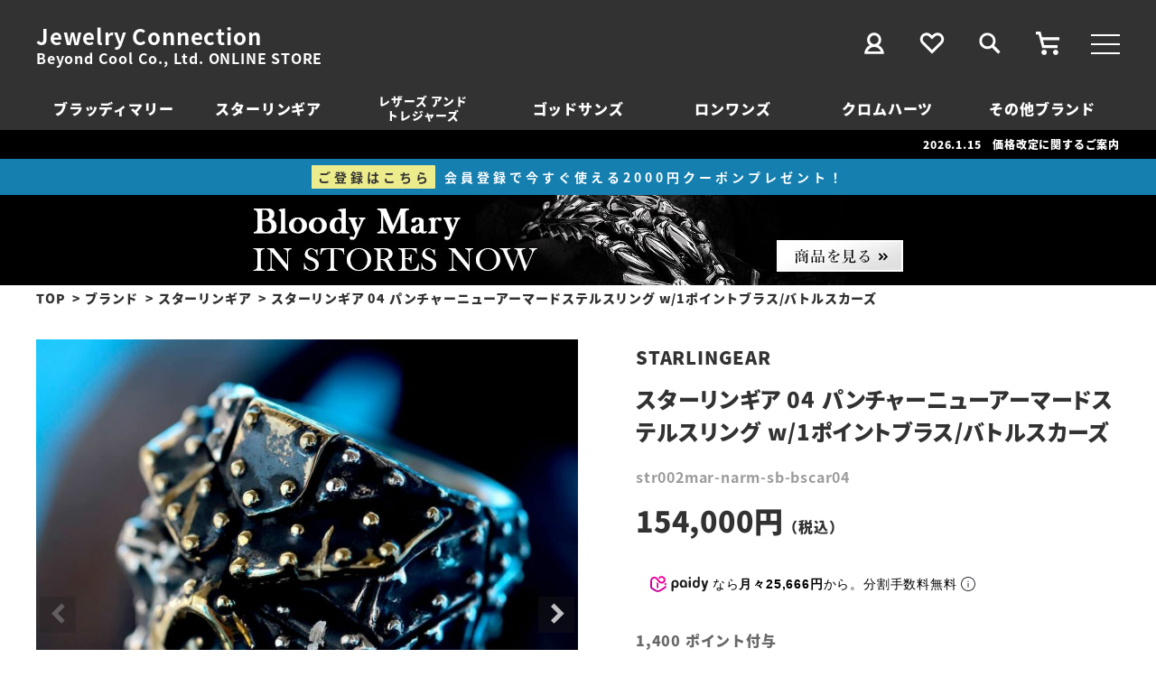

--- FILE ---
content_type: text/html;charset=UTF-8
request_url: https://www.j-connection.jp/c/brand/starlingear/starlingear_ring/str002mar-narm-sb-bscar04
body_size: 23288
content:
<!DOCTYPE html>
<html lang="ja"><head>
  <meta charset="UTF-8">
  
  <title>スターリンギア 04 パンチャーニューアーマードステルスリング w/1ポイントブラス/バトルスカーズ | ジュエリーコネクション Jewelry Connection</title>
  <meta name="viewport" content="width=device-width">


    <meta name="description" content="スターリンギア 04 パンチャーニューアーマードステルスリング w/1ポイントブラス/バトルスカーズ スターリンギア ジュエリーコネクション Jewelry Connection">
    <meta name="keywords" content="スターリンギア 04 パンチャーニューアーマードステルスリング w/1ポイントブラス/バトルスカーズ,スターリンギア,ジュエリーコネクション Jewelry Connection">
  
  <link rel="stylesheet" href="https://jcstore.itembox.design/system/fs_style.css?t=20251118042544">
  <link rel="stylesheet" href="https://jcstore.itembox.design/generate/theme5/fs_theme.css?t=20251118042544">
  <link rel="stylesheet" href="https://jcstore.itembox.design/generate/theme5/fs_original.css?t=20251118042544">
  
  <link rel="canonical" href="https://www.j-connection.jp/c/brand/starlingear/str002mar-narm-sb-bscar04">
  
  
  
  
  <script>
    window._FS=window._FS||{};_FS.val={"trackingParameterNames":["abm","pid"],"tiktok":{"enabled":false,"pixelCode":null},"recaptcha":{"enabled":false,"siteKey":null},"clientInfo":{"memberId":"guest","fullName":"ゲスト","lastName":"","firstName":"ゲスト","nickName":"ゲスト","stageId":"","stageName":"","subscribedToNewsletter":"false","loggedIn":"false","totalPoints":"","activePoints":"","pendingPoints":"","purchasePointExpiration":"","specialPointExpiration":"","specialPoints":"","pointRate":"","companyName":"","membershipCardNo":"","wishlist":"","prefecture":""},"recommend3":{"measurable":true,"recommendable":true,"sandbox":false},"enhancedEC":{"ga4Dimensions":{"userScope":{"login":"{@ member.logged_in @}","stage":"{@ member.stage_order @}"}},"amazonCheckoutName":"Amazonペイメント","measurementId":"G-60N8Z2JGWP","trackingId":"UA-10955952-1","dimensions":{"dimension1":{"key":"log","value":"{@ member.logged_in @}"},"dimension2":{"key":"mem","value":"{@ member.stage_order @}"}}},"shopKey":"jcstore","device":"PC","productType":"1","cart":{"stayOnPage":false}};
  </script>
  
  <script src="/shop/js/webstore-nr.js?t=20251118042544"></script>
  <script src="/shop/js/webstore-vg.js?t=20251118042544"></script>
  
  
    <script defer src="https://analytics.contents.by-fw.jp/script/v0/flywheel.js"></script>
    <script src="https://static.contents.by-fw.jp/flywheelRecommend/v0/flywheelHistory.js"></script>
    <script src="https://static.contents.by-fw.jp/flywheelRecommend/v0/flywheelRecommend.js"></script>
  
  
  
    <meta property="og:title" content="スターリンギア 04 パンチャーニューアーマードステルスリング w/1ポイントブラス/バトルスカーズ | ジュエリーコネクション Jewelry Connection">
    <meta property="og:type" content="og:product">
    <meta property="og:url" content="https://www.j-connection.jp/c/brand/starlingear/starlingear_ring/str002mar-narm-sb-bscar04">
    <meta property="og:image" content="https://jcstore.itembox.design/product/317/000000031793/000000031793-01-l.jpg?t&#x3D;20260116170308">
    <meta property="og:site_name" content="ジュエリーコネクション Jewelry Connection">
    <meta property="og:description" content="スターリンギア 04 パンチャーニューアーマードステルスリング w/1ポイントブラス/バトルスカーズ スターリンギア ジュエリーコネクション Jewelry Connection">
    <meta property="product:price:amount" content="154000">
    <meta property="product:price:currency" content="JPY">
    <meta property="product:product_link" content="https://www.j-connection.jp/c/brand/starlingear/starlingear_ring/str002mar-narm-sb-bscar04">
  
  
  
  
  
    <script type="text/javascript" >
      document.addEventListener('DOMContentLoaded', function() {
        _FS.CMATag('{"fs_member_id":"{@ member.id @}","fs_page_kind":"product","fs_product_url":"str002mar-narm-sb-bscar04"}')
      })
    </script>
  
  
  <meta name="viewport" content="width=device-width, user-scalable=no,initial-scale=1, maximum-scale=1">
<link rel="stylesheet" href="https://jcstore.itembox.design/item/css/base.css?t=20260119165349" type="text/css">	
<link rel="stylesheet" href="https://jcstore.itembox.design/item/css/hamburger.css?t=20260119165349" type="text/css">
<link rel="stylesheet" href="https://jcstore.itembox.design/item/css/style.css?t=20260119165349s" type="text/css">
<link rel="stylesheet" type="text/css" href="https://jcstore.itembox.design/item/css/slick.css?t=20260119165349"/>
<link rel="stylesheet" type="text/css" href="https://jcstore.itembox.design/item/css/slick-theme.css?t=20260119165349"/>

<link rel="preload" as="font" href="https://jcstore.itembox.design/item/fonts/noto-sans-jp-v36-latin_japanese-regular.woff2?t=20260119165349" crossorigin>
<link rel="preload" as="font" href="https://jcstore.itembox.design/item/fonts/noto-sans-jp-v36-latin_japanese-regular.woff?t=20260119165349" crossorigin>

<link rel="apple-touch-icon" href="https://jcstore.itembox.design/item/images/apple-touch-icon.png?t=20260119165349" sizes="180x180">
<link rel="icon" type="image/png" href="https://jcstore.itembox.design/item/images/android-touch-icon.png?t=20260119165349" sizes="192x192">

<meta name="google-site-verification" content="3uuwqB8g8PKnYTzhhjjJrBVOFyUaPpYHzbQfrOiSwYg" /><!-- 所有権証明 -->


<script async src="https://www.googletagmanager.com/gtag/js?id=G-60N8Z2JGWP"></script>

<script><!--
_FS.setTrackingTag('%3Cscript%3E%0Aif+%28%21window.afblpcvLpConf%29+%7B%0A++window.afblpcvLpConf+%3D+%5B%5D%3B%0A%7D%0Awindow.afblpcvLpConf.push%28%7B%0A++siteId%3A+%22f3745c8e%22%0A%7D%29%3B%0Awindow.afblpcvLinkConf+%3D+%7B%0A++siteId%3A+%22f3745c8e%22%2C%0A++mode%3A+%22all%22%0A%7D%3B%0A%3C%2Fscript%3E%0A%3Cscript+src%3D%22https%3A%2F%2Ft.afi-b.com%2Fjslib%2Flpcv.js%3Fcid%3Df3745c8e%26pid%3Dx6001g%22+async%3D%22async%22%3E%3C%2Fscript%3E%0A%0A%3Cscript+type%3D%22text%2Fjavascript%22%3Ercm_user_id+%3D%27%7B%40+member.id+%40%7D%27%3B%3C%2Fscript%3E%0A%3Cscript+type%3D%22text%2Fjavascript%22%3Ercm_user_id+%3D%27%7B%40+member.id+%40%7D%27%3B%3C%2Fscript%3E%0A%3C%21--+Global+site+tag+%28gtag.js%29+-+Google+Ads%3A+403540715+--%3E%0A%3Cscript+async+src%3D%22https%3A%2F%2Fwww.googletagmanager.com%2Fgtag%2Fjs%3Fid%3DAW-403540715%22%3E%3C%2Fscript%3E%0A%3Cscript%3E%0A++window.dataLayer+%3D+window.dataLayer+%7C%7C+%5B%5D%3B%0A++function+gtag%28%29%7BdataLayer.push%28arguments%29%3B%7D%0A++gtag%28%27js%27%2C+new+Date%28%29%29%3B%0A%0A++gtag%28%27config%27%2C+%27AW-403540715%27%29%3B%0A%3C%2Fscript%3E%0A%3Cscript%3E%0A%21function%28f%2Cb%2Ce%2Cv%2Cn%2Ct%2Cs%29%0A%7Bif%28f.fbq%29return%3Bn%3Df.fbq%3Dfunction%28%29%7Bn.callMethod%3F%0An.callMethod.apply%28n%2Carguments%29%3An.queue.push%28arguments%29%7D%3B%0Aif%28%21f._fbq%29f._fbq%3Dn%3Bn.push%3Dn%3Bn.loaded%3D%210%3Bn.version%3D%272.0%27%3B%0An.queue%3D%5B%5D%3Bt%3Db.createElement%28e%29%3Bt.async%3D%210%3B%0At.src%3Dv%3Bs%3Db.getElementsByTagName%28e%29%5B0%5D%3B%0As.parentNode.insertBefore%28t%2Cs%29%7D%28window%2C+document%2C%27script%27%2C%0A%27https%3A%2F%2Fconnect.facebook.net%2Fen_US%2Ffbevents.js%27%29%3B%0Afbq%28%27init%27%2C+%27964820610722625%27%29%3B%0Afbq%28%27track%27%2C+%27PageView%27%29%3B%0A%3C%2Fscript%3E%0A%3Cnoscript%3E%3Cimg+height%3D%221%22+width%3D%221%22+style%3D%22display%3Anone%22%0Asrc%3D%22https%3A%2F%2Fwww.facebook.com%2Ftr%3Fid%3D964820610722625%26ev%3DPageView%26noscript%3D1%22%0A%2F%3E%3C%2Fnoscript%3E%0A%3C%21--+End+Facebook+Pixel+Code+--%3E%0A%3C%21--+Google+tag+%28gtag.js%29+--%3E%0A%3Cscript+async+src%3D%22https%3A%2F%2Fwww.googletagmanager.com%2Fgtag%2Fjs%3Fid%3DAW-1047980324%22%3E%3C%2Fscript%3E%0A%3Cscript%3E%0A++window.dataLayer+%3D+window.dataLayer+%7C%7C+%5B%5D%3B%0A++function+gtag%28%29%7BdataLayer.push%28arguments%29%3B%7D%0A++gtag%28%27js%27%2C+new+Date%28%29%29%3B%0A%0A++gtag%28%27config%27%2C+%27AW-1047980324%27%29%3B%0A%3C%2Fscript%3E%0A%0A%3C%21--+Google+Tag+Manager+--%3E%0A%3Cscript%3E%28function%28w%2Cd%2Cs%2Cl%2Ci%29%7Bw%5Bl%5D%3Dw%5Bl%5D%7C%7C%5B%5D%3Bw%5Bl%5D.push%28%7B%27gtm.start%27%3A%0Anew+Date%28%29.getTime%28%29%2Cevent%3A%27gtm.js%27%7D%29%3Bvar+f%3Dd.getElementsByTagName%28s%29%5B0%5D%2C%0Aj%3Dd.createElement%28s%29%2Cdl%3Dl%21%3D%27dataLayer%27%3F%27%26l%3D%27%2Bl%3A%27%27%3Bj.async%3Dtrue%3Bj.src%3D%0A%27https%3A%2F%2Fwww.googletagmanager.com%2Fgtm.js%3Fid%3D%27%2Bi%2Bdl%3Bf.parentNode.insertBefore%28j%2Cf%29%3B%0A%7D%29%28window%2Cdocument%2C%27script%27%2C%27dataLayer%27%2C%27GTM-MNXRXHH%27%29%3B%3C%2Fscript%3E%0A%3C%21--+End+Google+Tag+Manager+--%3E%0A%3Cscript+id%3D%22gc-script%22+type%3D%22text%2Fjavascript%22+charset%3D%22utf-8%22+src%3D%22https%3A%2F%2Fconnect.gdxtag.com%2F747d7ee5e4326869ecb5f726b65a04cd29aaeec3782d55d188bcea711f8bb852%2Fmain.js%22+defer%3E%3C%2Fscript%3E%0A%3C%21--+Google+tag+%28gtag.js%29+--%3E%0A%3Cscript+async+src%3D%22https%3A%2F%2Fwww.googletagmanager.com%2Fgtag%2Fjs%3Fid%3DAW-1047980324%22%3E%3C%2Fscript%3E%0A%3Cscript%3E%0A++window.dataLayer+%3D+window.dataLayer+%7C%7C+%5B%5D%3B%0A++function+gtag%28%29%7BdataLayer.push%28arguments%29%3B%7D%0A++gtag%28%27js%27%2C+new+Date%28%29%29%3B%0A%0A++gtag%28%27config%27%2C+%27AW-1047980324%27%29%3B%0A%3C%2Fscript%3E%0A%0A%3C%21--+Meta+Pixel+Code+--%3E%0A%3Cscript%3E%0A%21function%28f%2Cb%2Ce%2Cv%2Cn%2Ct%2Cs%29%0A%7Bif%28f.fbq%29return%3Bn%3Df.fbq%3Dfunction%28%29%7Bn.callMethod%3F%0An.callMethod.apply%28n%2Carguments%29%3An.queue.push%28arguments%29%7D%3B%0Aif%28%21f._fbq%29f._fbq%3Dn%3Bn.push%3Dn%3Bn.loaded%3D%210%3Bn.version%3D%272.0%27%3B%0An.queue%3D%5B%5D%3Bt%3Db.createElement%28e%29%3Bt.async%3D%210%3B%0At.src%3Dv%3Bs%3Db.getElementsByTagName%28e%29%5B0%5D%3B%0As.parentNode.insertBefore%28t%2Cs%29%7D%28window%2C+document%2C%27script%27%2C%0A%27https%3A%2F%2Fconnect.facebook.net%2Fen_US%2Ffbevents.js%27%29%3B%0Afbq%28%27init%27%2C+%271563982184063848%27%29%3B%0Afbq%28%27track%27%2C+%27PageView%27%29%3B%0A%3C%2Fscript%3E%0A%3Cnoscript%3E%3Cimg+height%3D%221%22+width%3D%221%22+style%3D%22display%3Anone%22%0Asrc%3D%22https%3A%2F%2Fwww.facebook.com%2Ftr%3Fid%3D1563982184063848%26ev%3DPageView%26noscript%3D1%22%0A%2F%3E%3C%2Fnoscript%3E%0A%3C%21--+End+Meta+Pixel+Code+--%3E%0A%0A%0A%0A%0A%3C%21--+Meta+Pixel+Code+--%3E%0A%3Cscript%3E%0A%21function%28f%2Cb%2Ce%2Cv%2Cn%2Ct%2Cs%29%0A%7Bif%28f.fbq%29return%3Bn%3Df.fbq%3Dfunction%28%29%7Bn.callMethod%3F%0An.callMethod.apply%28n%2Carguments%29%3An.queue.push%28arguments%29%7D%3B%0Aif%28%21f._fbq%29f._fbq%3Dn%3Bn.push%3Dn%3Bn.loaded%3D%210%3Bn.version%3D%272.0%27%3B%0An.queue%3D%5B%5D%3Bt%3Db.createElement%28e%29%3Bt.async%3D%210%3B%0At.src%3Dv%3Bs%3Db.getElementsByTagName%28e%29%5B0%5D%3B%0As.parentNode.insertBefore%28t%2Cs%29%7D%28window%2C+document%2C%27script%27%2C%0A%27https%3A%2F%2Fconnect.facebook.net%2Fen_US%2Ffbevents.js%27%29%3B%0Afbq%28%27init%27%2C+%27401092680265884%27%29%3B%0Afbq%28%27track%27%2C+%27PageView%27%29%3B%0A%3C%2Fscript%3E%0A%3Cnoscript%3E%3Cimg+height%3D%221%22+width%3D%221%22+style%3D%22display%3Anone%22%0Asrc%3D%22https%3A%2F%2Fwww.facebook.com%2Ftr%3Fid%3D401092680265884%26ev%3DPageView%26noscript%3D1%22%0A%2F%3E%3C%2Fnoscript%3E%0A%3C%21--+End+Meta+Pixel+Code+--%3E');
--></script>
</head>
<body class="fs-body-product fs-body-product-str002mar-narm-sb-bscar04" id="fs_ProductDetails">
<script><!--
_FS.setTrackingTag('%3Cscript%3E%0A%28function%28w%2Cd%2Cs%2Cc%2Ci%29%7Bw%5Bc%5D%3Dw%5Bc%5D%7C%7C%7B%7D%3Bw%5Bc%5D.trackingId%3Di%3B%0Avar+f%3Dd.getElementsByTagName%28s%29%5B0%5D%2Cj%3Dd.createElement%28s%29%3Bj.async%3Dtrue%3B%0Aj.src%3D%27%2F%2Fcdn.contx.net%2Fcollect.js%27%3Bf.parentNode.insertBefore%28j%2Cf%29%3B%0A%7D%29%28window%2Cdocument%2C%27script%27%2C%27contx%27%2C%27CTX-x-q4ljKPkn%27%29%3B%0A%3C%2Fscript%3E%0A%0A%3C%21--+Google+Tag+Manager+%28noscript%29+--%3E%0A%3Cnoscript%3E%3Ciframe+src%3D%22https%3A%2F%2Fwww.googletagmanager.com%2Fns.html%3Fid%3DGTM-MNXRXHH%22%0Aheight%3D%220%22+width%3D%220%22+style%3D%22display%3Anone%3Bvisibility%3Ahidden%22%3E%3C%2Fiframe%3E%3C%2Fnoscript%3E%0A%3C%21--+End+Google+Tag+Manager+%28noscript%29+--%3E');
--></script>
<div class="fs-l-page">
			<div class="header_hamburger">
				<div class="hamburger">
				  <span></span>
				  <span></span>
				  <span></span>
				</div>
			</div>	
<div class="sp_header_search">
<a href="https://www.j-connection.jp/f/search"><img src="https://jcstore.itembox.design/item/images/search.svg?t=20250114191522" alt="サイト内検索"></a>
</div>
<header>
		<div id="header_box">
			
			<div class="header_logo">
				<h1><a href="https://www.j-connection.jp/">Jewelry Connection</a></h1>
				<h2>Beyond Cool Co., Ltd. ONLINE STORE</h2>
			</div>
			
			<div class="header_menu">
				<div>
					<a href="https://www.j-connection.jp/my/top"><img src="https://jcstore.itembox.design/item/images/mypage.svg?t=20260119165349" alt="マイページ"></a>
				</div>
				<div>
					<a href="https://www.j-connection.jp/my/wishlist"><img src="https://jcstore.itembox.design/item/images/favorite.svg?t=20260119165349" alt="お気に入り"></a>
				</div>
				<div>
					<a href="https://www.j-connection.jp/f/search"><img src="https://jcstore.itembox.design/item/images/search.svg?t=20260119165349" alt="サイト内検索"></a>
				</div>
				<div>
					<a href="https://www.j-connection.jp/p/cart?type=purchase"><img src="https://jcstore.itembox.design/item/images/cart.svg?t=20260119165349" alt="カート"></a>
				</div>
			</div>
			
		

			
		</div>
		
		<div class="header_brand_list">
			<!--※もう1項目追加可-->
			<a href="https://www.j-connection.jp/c/brand/bloodymary">ブラッディマリー</a>
			<a href="https://www.j-connection.jp/c/brand/starlingear">スターリンギア</a>
			<a href="https://www.j-connection.jp/c/brand/leathersandtreasures" class="row_2">レザーズ アンド<br>トレジャーズ</a>
			<a href="https://www.j-connection.jp/c/brand/godsuns">ゴッドサンズ</a>
			<!--<a href="https://www.j-connection.jp/c/brand/horizonblue">ホリゾンブルー</a>-->
			<a href="https://www.j-connection.jp/c/brand/loneones">ロンワンズ</a>
			<a href="https://www.j-connection.jp/c/brand/chromehearts">クロムハーツ</a>
			<!--<a href="https://www.j-connection.jp/c/brand/d1milano">ディーワンミラノ</a>-->
			<a href="https://www.j-connection.jp/c/brand/">その他ブランド</a>
			<!--<a href="https://www.j-connection.jp/p/search?tag=sale" class="sale">セール</a>-->
		</div>

</header>	



		<section class="tooltip">
 		   <p><a href="javascript:void(0)" class="tooltip_target">2026.1.15　価格改定に関するご案内</a></p>
 		   <div class="tooltip_description">
		   地金をはじめとする原材料の高騰や諸経費の値上がりにより<br>
		   従来の価格を維持することが困難となっております。<br>
		   <br>
		   弊社取り扱い製品におきましては今後も可能な限り<br>
		   事前の改定告知を行った後、価格改定を実施させていただきますが<br>
		   改定頻度が短期間に増加する際には<br>
		   一部予告なく価格を改定させていただく場合がございます。<br>
		   <br>
		   お客様にはご不便をおかけいたしますが、なにとぞご理解承りますようお願い申し上げます。<br>
		   <br>
		   ※詳細は「価格改定に関するご案内」のニュース記事をご確認ください。
 		   </div>
		</section>

		<!--<section class="tooltip">
 		   <p><a href="javascript:void(0)" class="tooltip_target">2025.12.23　年末年始の営業・配達遅延について</a></p>
 		   <div class="tooltip_description">
 		   年内の受注確認、発送及びお問合せ業務は≪12月26日(金)12時≫までとさせていただきます。<br>
 		   <br>
 		   上記以降に承りました受注の確認、発送及びお問合せ業務に関しましては、≪1月5日(月)≫より順次対応いたします。<br>
 		   <br>
 		   お客様には大変ご迷惑をおかけいたしますが、何卒ご了承くださいますようお願い申し上げます。<br>
 		   <br>
		   また、お荷物の増加や帰省などによる交通渋滞により、全国的に荷物のお届けに遅れが生じる可能性がございます。<br>
 		   詳しくはヤマト運輸のホームページをご確認ください。<br>
 		   </div>
		</section>-->

		<!--<section class="tooltip">
 		   <p><a href="javascript:void(0)" class="tooltip_target">2024.9.4　台風10号の影響によるお荷物のお届けについて</a></p>
 		   <div class="tooltip_description">
                   台風10号の影響により、九州地域へのお荷物のお届けに遅れが生じております。<br>
                   お荷物の遅延状況やお預かり受付状況、営業所の営業状況などの詳細につきましてはヤマト運輸のホームページをご確認ください。<br>
 		   <br>
 		   お客様には大変ご迷惑をおかけいたしますが、何卒ご了承くださいますようお願い申し上げます。<br>
 		   </div>
		</section>-->
		<div class="header_banner"> 
			<a href="https://www.j-connection.jp/c/brand/bloodymary/bloodymary_pickup"><img src="https://jcstore.itembox.design/item/images/header_banner.jpg?t=20260119165349"></a>
		</div>

		<!--<div class="header_banner">
			<a href="https://www.j-connection.jp/news/20251020-premiumweeeeek/" style="display: block; background: linear-gradient(0deg, #fafafa 3%, #af761a 3%, #af761a 5%, #fafafa 5%, #fafafa 7%, #af761a 7%, #af761a 8%, #fafafa 8%, #fafafa 92%, #af761a 92%, #af761a 93%, #fafafa 93%, #fafafa 95%, #af761a 95%, #af761a 97%, #fafafa 97%);"><img src="https://jcstore.itembox.design/item/images/header_banner_pw.png?t=20260119165349"></a>
		</div>-->
<!-- **パンくずリストパーツ （システムパーツ） ↓↓ -->
<nav class="fs-c-breadcrumb">
<ol class="fs-c-breadcrumb__list">
<li class="fs-c-breadcrumb__listItem">
<a href="/">TOP</a>
</li>
<li class="fs-c-breadcrumb__listItem">
<a href="/c/brand">ブランド</a>
</li>
<li class="fs-c-breadcrumb__listItem">
<a href="/c/brand/starlingear">スターリンギア</a>
</li>
<li class="fs-c-breadcrumb__listItem">
スターリンギア 04 パンチャーニューアーマードステルスリング w/1ポイントブラス/バトルスカーズ
</li>
</ol>
</nav>
<!-- **パンくずリストパーツ （システムパーツ） ↑↑ -->
<main class="fs-l-product4"><div id="fs-page-error-container" class="fs-c-panelContainer">
  
  
</div>
<section class="fs-l-pageMain"><!-- **商品詳細エリア（システムパーツグループ）↓↓ -->
<form id="fs_form">
<input type="hidden" name="productId" value="31793">

<div class="fs-l-productLayout fs-system-product" data-product-id="31793" data-vertical-variation-no="" data-horizontal-variation-no=""><div class="fs-l-productLayout__item fs-l-productLayout__item--1">

<!-- **商品画像パーツ・フリック（システムパーツ ）↓↓ -->
<div class="fs-c-productCarouselMainImage">
  <div class="fs-c-productCarouselMainImage__carousel fs-c-slick" id="fs_productCarouselMainImage">
    
      
        <figure class="fs-c-productCarouselMainImage__image" aria-hidden="true" tabindex="-1" data-sub-image-url="https://jcstore.itembox.design/product/317/000000031793/000000031793-01-xs.jpg?t&#x3D;20260116170308" data-enlarged-image-url="https://jcstore.itembox.design/product/317/000000031793/000000031793-01-xl.jpg?t&#x3D;20260116170308">
          <img src="https://jcstore.itembox.design/product/317/000000031793/000000031793-01-l.jpg?t&#x3D;20260116170308" alt=""
          
          >
          
        </figure>
      
     
      
        <figure class="fs-c-productCarouselMainImage__image" aria-hidden="true" tabindex="-1" data-sub-image-url="https://jcstore.itembox.design/product/317/000000031793/000000031793-02-xs.jpg?t&#x3D;20260116170308" data-enlarged-image-url="https://jcstore.itembox.design/product/317/000000031793/000000031793-02-xl.jpg?t&#x3D;20260116170308">
          <img src="https://jcstore.itembox.design/product/317/000000031793/000000031793-02-l.jpg?t&#x3D;20260116170308" alt=""
          
          >
          
        </figure>
      
     
      
        <figure class="fs-c-productCarouselMainImage__image" aria-hidden="true" tabindex="-1" data-sub-image-url="https://jcstore.itembox.design/product/317/000000031793/000000031793-03-xs.jpg?t&#x3D;20260116170308" data-enlarged-image-url="https://jcstore.itembox.design/product/317/000000031793/000000031793-03-xl.jpg?t&#x3D;20260116170308">
          <img src="https://jcstore.itembox.design/product/317/000000031793/000000031793-03-l.jpg?t&#x3D;20260116170308" alt=""
          
          >
          
        </figure>
      
     
      
        <figure class="fs-c-productCarouselMainImage__image" aria-hidden="true" tabindex="-1" data-sub-image-url="https://jcstore.itembox.design/product/317/000000031793/000000031793-04-xs.jpg?t&#x3D;20260116170308" data-enlarged-image-url="https://jcstore.itembox.design/product/317/000000031793/000000031793-04-xl.jpg?t&#x3D;20260116170308">
          <img src="https://jcstore.itembox.design/product/317/000000031793/000000031793-04-l.jpg?t&#x3D;20260116170308" alt=""
          
          >
          
        </figure>
      
     
      
        <figure class="fs-c-productCarouselMainImage__image" aria-hidden="true" tabindex="-1" data-sub-image-url="https://jcstore.itembox.design/product/317/000000031793/000000031793-05-xs.jpg?t&#x3D;20260116170308" data-enlarged-image-url="https://jcstore.itembox.design/product/317/000000031793/000000031793-05-xl.jpg?t&#x3D;20260116170308">
          <img src="https://jcstore.itembox.design/product/317/000000031793/000000031793-05-l.jpg?t&#x3D;20260116170308" alt=""
          
          >
          
        </figure>
      
     
      
        <figure class="fs-c-productCarouselMainImage__image" aria-hidden="true" tabindex="-1" data-sub-image-url="https://jcstore.itembox.design/product/317/000000031793/000000031793-06-xs.jpg?t&#x3D;20260116170308" data-enlarged-image-url="https://jcstore.itembox.design/product/317/000000031793/000000031793-06-xl.jpg?t&#x3D;20260116170308">
          <img src="https://jcstore.itembox.design/product/317/000000031793/000000031793-06-l.jpg?t&#x3D;20260116170308" alt=""
          
          >
          
        </figure>
      
     
  </div>
  <div class="fs-c-productCarouselMainImage__expandButton fs-c-buttonContainer">
    <button type="button" class="fs-c-button--viewExtendedImage fs-c-button--plain">
<span class="fs-c-button__label">画像拡大</span>
</button>
  </div>
</div>
<!-- **商品画像パーツ・フリック（システムパーツ）↑↑ -->

<!-- **商品説明（小）表示（システムパーツ）↓↓ -->
<div class="fs-p-productDescription fs-p-productDescription--short"></div>
<!-- **商品説明（小）表示（システムパーツ）↑↑ -->
<div class="product_movie">

</div></div>
<div class="fs-l-productLayout__item fs-l-productLayout__item--2"><div class="brand_name">
STARLINGEAR
</div>
<!-- **商品名パーツ（システムパーツ）↓↓ -->
<h1 class="fs-c-productNameHeading fs-c-heading">
  
  <span class="fs-c-productNameHeading__name">スターリンギア 04 パンチャーニューアーマードステルスリング w/1ポイントブラス/バトルスカーズ</span>
</h1>
<!-- **商品名パーツ（システムパーツ）↑↑ -->

<!-- **商品番号パーツ（システムパーツ）↓↓ -->
<div class="fs-c-productNumber">
  <span class="fs-c-productNumber__label">商品番号</span>
  <span class="fs-c-productNumber__number">str002mar-narm-sb-bscar04</span>
</div>
<!-- **商品番号パーツ（システムパーツ）↑↑ -->

<!-- **商品価格パーツ（システムパーツ）↓↓ -->

<div class="fs-c-productPrices fs-c-productPrices--productDetail">
<div class="fs-c-productPrice fs-c-productPrice--selling">

  
    
    <span class="fs-c-productPrice__main">
      
      <span class="fs-c-productPrice__main__price fs-c-price">
        <span class="fs-c-price__currencyMark">&yen;</span>
        <span class="fs-c-price__value">154,000</span>
      </span>
    </span>
    <span class="fs-c-productPrice__addon">
      <span class="fs-c-productPrice__addon__label">税込</span>
    </span>
    
  

</div>

</div>

<!-- **商品価格パーツ（システムパーツ）↑↑ -->
<script src="https://cdn.paidy.com/promotional-messaging/general/paidy-upsell-widget.js" defer="defer"></script>
<div class="_paidy-promotional-messaging" data-amount="154000" data-6-pay-enabled></div>

  <!-- **ポイントパーツ（システムパーツ）↓↓ -->
  
    <div class="fs-c-productPointDisplay">
      <span class="fs-c-productPointDisplay__label"></span>
      <span class="fs-c-productPointDisplay__quantity">1,400</span>
      <span class="fs-c-productPointDisplay__unit"> ポイント付与</span>
    </div>
  
  <!-- **ポイントパーツ（システムパーツ）↑↑ -->




  






<input id="acd-check1" class="variation_open-check" type="checkbox">
<label class="variation_open-label" for="acd-check1"><span>バリエーションを開く</span></label>

<!-- **カート・バリエーションごとにボタンパーツ（システムパーツ）↓↓ -->
<input type="hidden" name="verticalVariationNo" value="">
<input type="hidden" name="horizontalVariationNo" value="">
<input type="hidden" name="verticalVariationName" value="">
<input type="hidden" name="horizontalVariationName" value="">
<input type="hidden" name="verticalAdminNo" value="">
<input type="hidden" name="horizontalAdminNo" value="">
<input type="hidden" name="staffStartSkuCode" value="">






    
    <div class="fs-c-variationAndActions">
    
      <div class="fs-c-variationAndActions__variationLabel fs-c-variationLabel">
        <span class="fs-c-variationLabel__label">サイズ</span>
        
          <span class="fs-c-variationLabel__label">販売方法</span>
        
      </div>
    
        <div class="fs-c-variationAndActions__variation fs-c-variationList">
        
          
            <div class="fs-c-variationList__item">
              <div class="fs-c-variationList__item__title">US7（日本サイズ14号）</div>
              <div class="fs-c-variationList__item__body">
                
                
                  <ul class="fs-c-variationList__item__cart fs-c-variationCart">
                
                  
                    
                    <li>
                    
                      <div class="fs-c-variationCart__variationName">
                        <span class="fs-c-variationCart__variationName__name">1-3日後発送</span>
                          
                          
                        
                          
                            <span class="fs-c-variationCart__variationName__stock fs-c-variationCart__variationName__stock--outOfStock">在庫切れ</span>
                        
                        
                       
                      </div>
                      <div class="fs-c-variationCart__wishlist" data-product-id="31793" data-vertical-variation-no="1" data-horizontal-variation-no="1" data-vertical-admin-no="-1" data-horizontal-admin-no="-1">
                      
                        
                            <button type="button" class="fs-c-button--addToWishList--icon fs-c-button--image">
<img class="fs-c-button__image" src="https://jcstore.itembox.design/item/images/favorite_off.svg?t&#x3D;20260119165349" alt="お気に入りに登録する">
</button>
                        
                      
                      </div>
                      
                      
                        
                          <div class="fs-c-variationCart__cartButton fs-c-variationCart__cartButton--subscribeToArrivalNotice" data-product-id="31793" data-vertical-variation-no="1" data-horizontal-variation-no="1" data-vertical-admin-no="-1" data-horizontal-admin-no="-1">
                              <button type="button" class="fs-c-button--subscribeToArrivalNotice--variation fs-c-button--secondary">
<span class="fs-c-button__label">再入荷お知らせ</span>
</button>
                          </div>
                        
                      
                      
                      
                    </li>
                    
                  
                    
                    <li>
                    
                      <div class="fs-c-variationCart__variationName">
                        <span class="fs-c-variationCart__variationName__name">3-7日後発送</span>
                          
                          
                        
                          
                            <span class="fs-c-variationCart__variationName__stock fs-c-variationCart__variationName__stock--outOfStock">在庫切れ</span>
                        
                        
                       
                      </div>
                      <div class="fs-c-variationCart__wishlist" data-product-id="31793" data-vertical-variation-no="1" data-horizontal-variation-no="2" data-vertical-admin-no="-1" data-horizontal-admin-no="-2">
                      
                        
                            <button type="button" class="fs-c-button--addToWishList--icon fs-c-button--image">
<img class="fs-c-button__image" src="https://jcstore.itembox.design/item/images/favorite_off.svg?t&#x3D;20260119165349" alt="お気に入りに登録する">
</button>
                        
                      
                      </div>
                      
                      
                        
                          <div class="fs-c-variationCart__cartButton fs-c-variationCart__cartButton--subscribeToArrivalNotice" data-product-id="31793" data-vertical-variation-no="1" data-horizontal-variation-no="2" data-vertical-admin-no="-1" data-horizontal-admin-no="-2">
                              <button type="button" class="fs-c-button--subscribeToArrivalNotice--variation fs-c-button--secondary">
<span class="fs-c-button__label">再入荷お知らせ</span>
</button>
                          </div>
                        
                      
                      
                      
                    </li>
                    
                  
                    
                    <li>
                    
                      <div class="fs-c-variationCart__variationName">
                        <span class="fs-c-variationCart__variationName__name">ブランドオーダー（代引き不可）</span>
                          
                          
                        
                          
                            <span class="fs-c-variationCart__variationName__stock fs-c-variationCart__variationName__stock--outOfStock">在庫切れ</span>
                        
                        
                       
                      </div>
                      <div class="fs-c-variationCart__wishlist" data-product-id="31793" data-vertical-variation-no="1" data-horizontal-variation-no="3" data-vertical-admin-no="-1" data-horizontal-admin-no="-3">
                      
                        
                            <button type="button" class="fs-c-button--addToWishList--icon fs-c-button--image">
<img class="fs-c-button__image" src="https://jcstore.itembox.design/item/images/favorite_off.svg?t&#x3D;20260119165349" alt="お気に入りに登録する">
</button>
                        
                      
                      </div>
                      
                      
                        
                          <div class="fs-c-variationCart__cartButton fs-c-variationCart__cartButton--subscribeToArrivalNotice" data-product-id="31793" data-vertical-variation-no="1" data-horizontal-variation-no="3" data-vertical-admin-no="-1" data-horizontal-admin-no="-3">
                              <button type="button" class="fs-c-button--subscribeToArrivalNotice--variation fs-c-button--secondary">
<span class="fs-c-button__label">再入荷お知らせ</span>
</button>
                          </div>
                        
                      
                      
                      
                    </li>
                    
                  
                </ul>
              </div>
            </div>
          
        
          
            <div class="fs-c-variationList__item">
              <div class="fs-c-variationList__item__title">US7.5（日本サイズ15.5号）</div>
              <div class="fs-c-variationList__item__body">
                
                
                  <ul class="fs-c-variationList__item__cart fs-c-variationCart">
                
                  
                    
                    <li>
                    
                      <div class="fs-c-variationCart__variationName">
                        <span class="fs-c-variationCart__variationName__name">1-3日後発送</span>
                          
                          
                        
                          
                            <span class="fs-c-variationCart__variationName__stock fs-c-variationCart__variationName__stock--outOfStock">在庫切れ</span>
                        
                        
                       
                      </div>
                      <div class="fs-c-variationCart__wishlist" data-product-id="31793" data-vertical-variation-no="2" data-horizontal-variation-no="1" data-vertical-admin-no="-2" data-horizontal-admin-no="-1">
                      
                        
                            <button type="button" class="fs-c-button--addToWishList--icon fs-c-button--image">
<img class="fs-c-button__image" src="https://jcstore.itembox.design/item/images/favorite_off.svg?t&#x3D;20260119165349" alt="お気に入りに登録する">
</button>
                        
                      
                      </div>
                      
                      
                        
                          <div class="fs-c-variationCart__cartButton fs-c-variationCart__cartButton--subscribeToArrivalNotice" data-product-id="31793" data-vertical-variation-no="2" data-horizontal-variation-no="1" data-vertical-admin-no="-2" data-horizontal-admin-no="-1">
                              <button type="button" class="fs-c-button--subscribeToArrivalNotice--variation fs-c-button--secondary">
<span class="fs-c-button__label">再入荷お知らせ</span>
</button>
                          </div>
                        
                      
                      
                      
                    </li>
                    
                  
                    
                    <li>
                    
                      <div class="fs-c-variationCart__variationName">
                        <span class="fs-c-variationCart__variationName__name">3-7日後発送</span>
                          
                          
                        
                          
                            <span class="fs-c-variationCart__variationName__stock fs-c-variationCart__variationName__stock--outOfStock">在庫切れ</span>
                        
                        
                       
                      </div>
                      <div class="fs-c-variationCart__wishlist" data-product-id="31793" data-vertical-variation-no="2" data-horizontal-variation-no="2" data-vertical-admin-no="-2" data-horizontal-admin-no="-2">
                      
                        
                            <button type="button" class="fs-c-button--addToWishList--icon fs-c-button--image">
<img class="fs-c-button__image" src="https://jcstore.itembox.design/item/images/favorite_off.svg?t&#x3D;20260119165349" alt="お気に入りに登録する">
</button>
                        
                      
                      </div>
                      
                      
                        
                          <div class="fs-c-variationCart__cartButton fs-c-variationCart__cartButton--subscribeToArrivalNotice" data-product-id="31793" data-vertical-variation-no="2" data-horizontal-variation-no="2" data-vertical-admin-no="-2" data-horizontal-admin-no="-2">
                              <button type="button" class="fs-c-button--subscribeToArrivalNotice--variation fs-c-button--secondary">
<span class="fs-c-button__label">再入荷お知らせ</span>
</button>
                          </div>
                        
                      
                      
                      
                    </li>
                    
                  
                    
                    <li>
                    
                      <div class="fs-c-variationCart__variationName">
                        <span class="fs-c-variationCart__variationName__name">ブランドオーダー（代引き不可）</span>
                          
                          
                        
                          
                            <span class="fs-c-variationCart__variationName__stock fs-c-variationCart__variationName__stock--outOfStock">在庫切れ</span>
                        
                        
                       
                      </div>
                      <div class="fs-c-variationCart__wishlist" data-product-id="31793" data-vertical-variation-no="2" data-horizontal-variation-no="3" data-vertical-admin-no="-2" data-horizontal-admin-no="-3">
                      
                        
                            <button type="button" class="fs-c-button--addToWishList--icon fs-c-button--image">
<img class="fs-c-button__image" src="https://jcstore.itembox.design/item/images/favorite_off.svg?t&#x3D;20260119165349" alt="お気に入りに登録する">
</button>
                        
                      
                      </div>
                      
                      
                        
                          <div class="fs-c-variationCart__cartButton fs-c-variationCart__cartButton--subscribeToArrivalNotice" data-product-id="31793" data-vertical-variation-no="2" data-horizontal-variation-no="3" data-vertical-admin-no="-2" data-horizontal-admin-no="-3">
                              <button type="button" class="fs-c-button--subscribeToArrivalNotice--variation fs-c-button--secondary">
<span class="fs-c-button__label">再入荷お知らせ</span>
</button>
                          </div>
                        
                      
                      
                      
                    </li>
                    
                  
                </ul>
              </div>
            </div>
          
        
          
            <div class="fs-c-variationList__item">
              <div class="fs-c-variationList__item__title">US8（日本サイズ16.5号）</div>
              <div class="fs-c-variationList__item__body">
                
                
                  <ul class="fs-c-variationList__item__cart fs-c-variationCart">
                
                  
                    
                    <li>
                    
                      <div class="fs-c-variationCart__variationName">
                        <span class="fs-c-variationCart__variationName__name">1-3日後発送</span>
                          
                          
                        
                          
                            <span class="fs-c-variationCart__variationName__stock fs-c-variationCart__variationName__stock--outOfStock">在庫切れ</span>
                        
                        
                       
                      </div>
                      <div class="fs-c-variationCart__wishlist" data-product-id="31793" data-vertical-variation-no="3" data-horizontal-variation-no="1" data-vertical-admin-no="-3" data-horizontal-admin-no="-1">
                      
                        
                            <button type="button" class="fs-c-button--addToWishList--icon fs-c-button--image">
<img class="fs-c-button__image" src="https://jcstore.itembox.design/item/images/favorite_off.svg?t&#x3D;20260119165349" alt="お気に入りに登録する">
</button>
                        
                      
                      </div>
                      
                      
                        
                          <div class="fs-c-variationCart__cartButton fs-c-variationCart__cartButton--subscribeToArrivalNotice" data-product-id="31793" data-vertical-variation-no="3" data-horizontal-variation-no="1" data-vertical-admin-no="-3" data-horizontal-admin-no="-1">
                              <button type="button" class="fs-c-button--subscribeToArrivalNotice--variation fs-c-button--secondary">
<span class="fs-c-button__label">再入荷お知らせ</span>
</button>
                          </div>
                        
                      
                      
                      
                    </li>
                    
                  
                    
                    <li>
                    
                      <div class="fs-c-variationCart__variationName">
                        <span class="fs-c-variationCart__variationName__name">3-7日後発送</span>
                          
                          
                        
                          
                            <span class="fs-c-variationCart__variationName__stock fs-c-variationCart__variationName__stock--outOfStock">在庫切れ</span>
                        
                        
                       
                      </div>
                      <div class="fs-c-variationCart__wishlist" data-product-id="31793" data-vertical-variation-no="3" data-horizontal-variation-no="2" data-vertical-admin-no="-3" data-horizontal-admin-no="-2">
                      
                        
                            <button type="button" class="fs-c-button--addToWishList--icon fs-c-button--image">
<img class="fs-c-button__image" src="https://jcstore.itembox.design/item/images/favorite_off.svg?t&#x3D;20260119165349" alt="お気に入りに登録する">
</button>
                        
                      
                      </div>
                      
                      
                        
                          <div class="fs-c-variationCart__cartButton fs-c-variationCart__cartButton--subscribeToArrivalNotice" data-product-id="31793" data-vertical-variation-no="3" data-horizontal-variation-no="2" data-vertical-admin-no="-3" data-horizontal-admin-no="-2">
                              <button type="button" class="fs-c-button--subscribeToArrivalNotice--variation fs-c-button--secondary">
<span class="fs-c-button__label">再入荷お知らせ</span>
</button>
                          </div>
                        
                      
                      
                      
                    </li>
                    
                  
                    
                    <li>
                    
                      <div class="fs-c-variationCart__variationName">
                        <span class="fs-c-variationCart__variationName__name">ブランドオーダー（代引き不可）</span>
                          
                          
                        
                          
                            <span class="fs-c-variationCart__variationName__stock fs-c-variationCart__variationName__stock--outOfStock">在庫切れ</span>
                        
                        
                       
                      </div>
                      <div class="fs-c-variationCart__wishlist" data-product-id="31793" data-vertical-variation-no="3" data-horizontal-variation-no="3" data-vertical-admin-no="-3" data-horizontal-admin-no="-3">
                      
                        
                            <button type="button" class="fs-c-button--addToWishList--icon fs-c-button--image">
<img class="fs-c-button__image" src="https://jcstore.itembox.design/item/images/favorite_off.svg?t&#x3D;20260119165349" alt="お気に入りに登録する">
</button>
                        
                      
                      </div>
                      
                      
                        
                          <div class="fs-c-variationCart__cartButton fs-c-variationCart__cartButton--subscribeToArrivalNotice" data-product-id="31793" data-vertical-variation-no="3" data-horizontal-variation-no="3" data-vertical-admin-no="-3" data-horizontal-admin-no="-3">
                              <button type="button" class="fs-c-button--subscribeToArrivalNotice--variation fs-c-button--secondary">
<span class="fs-c-button__label">再入荷お知らせ</span>
</button>
                          </div>
                        
                      
                      
                      
                    </li>
                    
                  
                </ul>
              </div>
            </div>
          
        
          
            <div class="fs-c-variationList__item">
              <div class="fs-c-variationList__item__title">US8.5（日本サイズ18号）</div>
              <div class="fs-c-variationList__item__body">
                
                
                  <ul class="fs-c-variationList__item__cart fs-c-variationCart">
                
                  
                    
                    <li>
                    
                      <div class="fs-c-variationCart__variationName">
                        <span class="fs-c-variationCart__variationName__name">1-3日後発送</span>
                          
                          
                        
                          
                            <span class="fs-c-variationCart__variationName__stock fs-c-variationCart__variationName__stock--outOfStock">在庫切れ</span>
                        
                        
                       
                      </div>
                      <div class="fs-c-variationCart__wishlist" data-product-id="31793" data-vertical-variation-no="4" data-horizontal-variation-no="1" data-vertical-admin-no="-4" data-horizontal-admin-no="-1">
                      
                        
                            <button type="button" class="fs-c-button--addToWishList--icon fs-c-button--image">
<img class="fs-c-button__image" src="https://jcstore.itembox.design/item/images/favorite_off.svg?t&#x3D;20260119165349" alt="お気に入りに登録する">
</button>
                        
                      
                      </div>
                      
                      
                        
                          <div class="fs-c-variationCart__cartButton fs-c-variationCart__cartButton--subscribeToArrivalNotice" data-product-id="31793" data-vertical-variation-no="4" data-horizontal-variation-no="1" data-vertical-admin-no="-4" data-horizontal-admin-no="-1">
                              <button type="button" class="fs-c-button--subscribeToArrivalNotice--variation fs-c-button--secondary">
<span class="fs-c-button__label">再入荷お知らせ</span>
</button>
                          </div>
                        
                      
                      
                      
                    </li>
                    
                  
                    
                    <li>
                    
                      <div class="fs-c-variationCart__variationName">
                        <span class="fs-c-variationCart__variationName__name">3-7日後発送</span>
                          
                          
                        
                          
                            <span class="fs-c-variationCart__variationName__stock fs-c-variationCart__variationName__stock--outOfStock">在庫切れ</span>
                        
                        
                       
                      </div>
                      <div class="fs-c-variationCart__wishlist" data-product-id="31793" data-vertical-variation-no="4" data-horizontal-variation-no="2" data-vertical-admin-no="-4" data-horizontal-admin-no="-2">
                      
                        
                            <button type="button" class="fs-c-button--addToWishList--icon fs-c-button--image">
<img class="fs-c-button__image" src="https://jcstore.itembox.design/item/images/favorite_off.svg?t&#x3D;20260119165349" alt="お気に入りに登録する">
</button>
                        
                      
                      </div>
                      
                      
                        
                          <div class="fs-c-variationCart__cartButton fs-c-variationCart__cartButton--subscribeToArrivalNotice" data-product-id="31793" data-vertical-variation-no="4" data-horizontal-variation-no="2" data-vertical-admin-no="-4" data-horizontal-admin-no="-2">
                              <button type="button" class="fs-c-button--subscribeToArrivalNotice--variation fs-c-button--secondary">
<span class="fs-c-button__label">再入荷お知らせ</span>
</button>
                          </div>
                        
                      
                      
                      
                    </li>
                    
                  
                    
                    <li>
                    
                      <div class="fs-c-variationCart__variationName">
                        <span class="fs-c-variationCart__variationName__name">ブランドオーダー（代引き不可）</span>
                          
                          
                        
                          
                            <span class="fs-c-variationCart__variationName__stock fs-c-variationCart__variationName__stock--outOfStock">在庫切れ</span>
                        
                        
                       
                      </div>
                      <div class="fs-c-variationCart__wishlist" data-product-id="31793" data-vertical-variation-no="4" data-horizontal-variation-no="3" data-vertical-admin-no="-4" data-horizontal-admin-no="-3">
                      
                        
                            <button type="button" class="fs-c-button--addToWishList--icon fs-c-button--image">
<img class="fs-c-button__image" src="https://jcstore.itembox.design/item/images/favorite_off.svg?t&#x3D;20260119165349" alt="お気に入りに登録する">
</button>
                        
                      
                      </div>
                      
                      
                        
                          <div class="fs-c-variationCart__cartButton fs-c-variationCart__cartButton--subscribeToArrivalNotice" data-product-id="31793" data-vertical-variation-no="4" data-horizontal-variation-no="3" data-vertical-admin-no="-4" data-horizontal-admin-no="-3">
                              <button type="button" class="fs-c-button--subscribeToArrivalNotice--variation fs-c-button--secondary">
<span class="fs-c-button__label">再入荷お知らせ</span>
</button>
                          </div>
                        
                      
                      
                      
                    </li>
                    
                  
                </ul>
              </div>
            </div>
          
        
          
            <div class="fs-c-variationList__item">
              <div class="fs-c-variationList__item__title">US9（日本サイズ19号）</div>
              <div class="fs-c-variationList__item__body">
                
                
                  <ul class="fs-c-variationList__item__cart fs-c-variationCart">
                
                  
                    
                    <li>
                    
                      <div class="fs-c-variationCart__variationName">
                        <span class="fs-c-variationCart__variationName__name">1-3日後発送</span>
                          
                          
                        
                          
                            <span class="fs-c-variationCart__variationName__stock fs-c-variationCart__variationName__stock--outOfStock">在庫切れ</span>
                        
                        
                       
                      </div>
                      <div class="fs-c-variationCart__wishlist" data-product-id="31793" data-vertical-variation-no="5" data-horizontal-variation-no="1" data-vertical-admin-no="-5" data-horizontal-admin-no="-1">
                      
                        
                            <button type="button" class="fs-c-button--addToWishList--icon fs-c-button--image">
<img class="fs-c-button__image" src="https://jcstore.itembox.design/item/images/favorite_off.svg?t&#x3D;20260119165349" alt="お気に入りに登録する">
</button>
                        
                      
                      </div>
                      
                      
                        
                          <div class="fs-c-variationCart__cartButton fs-c-variationCart__cartButton--subscribeToArrivalNotice" data-product-id="31793" data-vertical-variation-no="5" data-horizontal-variation-no="1" data-vertical-admin-no="-5" data-horizontal-admin-no="-1">
                              <button type="button" class="fs-c-button--subscribeToArrivalNotice--variation fs-c-button--secondary">
<span class="fs-c-button__label">再入荷お知らせ</span>
</button>
                          </div>
                        
                      
                      
                      
                    </li>
                    
                  
                    
                    <li>
                    
                      <div class="fs-c-variationCart__variationName">
                        <span class="fs-c-variationCart__variationName__name">3-7日後発送</span>
                          
                          
                        
                          
                            <span class="fs-c-variationCart__variationName__stock fs-c-variationCart__variationName__stock--outOfStock">在庫切れ</span>
                        
                        
                       
                      </div>
                      <div class="fs-c-variationCart__wishlist" data-product-id="31793" data-vertical-variation-no="5" data-horizontal-variation-no="2" data-vertical-admin-no="-5" data-horizontal-admin-no="-2">
                      
                        
                            <button type="button" class="fs-c-button--addToWishList--icon fs-c-button--image">
<img class="fs-c-button__image" src="https://jcstore.itembox.design/item/images/favorite_off.svg?t&#x3D;20260119165349" alt="お気に入りに登録する">
</button>
                        
                      
                      </div>
                      
                      
                        
                          <div class="fs-c-variationCart__cartButton fs-c-variationCart__cartButton--subscribeToArrivalNotice" data-product-id="31793" data-vertical-variation-no="5" data-horizontal-variation-no="2" data-vertical-admin-no="-5" data-horizontal-admin-no="-2">
                              <button type="button" class="fs-c-button--subscribeToArrivalNotice--variation fs-c-button--secondary">
<span class="fs-c-button__label">再入荷お知らせ</span>
</button>
                          </div>
                        
                      
                      
                      
                    </li>
                    
                  
                    
                    <li>
                    
                      <div class="fs-c-variationCart__variationName">
                        <span class="fs-c-variationCart__variationName__name">ブランドオーダー（代引き不可）</span>
                          
                          
                        
                          
                            <span class="fs-c-variationCart__variationName__stock fs-c-variationCart__variationName__stock--outOfStock">在庫切れ</span>
                        
                        
                       
                      </div>
                      <div class="fs-c-variationCart__wishlist" data-product-id="31793" data-vertical-variation-no="5" data-horizontal-variation-no="3" data-vertical-admin-no="-5" data-horizontal-admin-no="-3">
                      
                        
                            <button type="button" class="fs-c-button--addToWishList--icon fs-c-button--image">
<img class="fs-c-button__image" src="https://jcstore.itembox.design/item/images/favorite_off.svg?t&#x3D;20260119165349" alt="お気に入りに登録する">
</button>
                        
                      
                      </div>
                      
                      
                        
                          <div class="fs-c-variationCart__cartButton fs-c-variationCart__cartButton--subscribeToArrivalNotice" data-product-id="31793" data-vertical-variation-no="5" data-horizontal-variation-no="3" data-vertical-admin-no="-5" data-horizontal-admin-no="-3">
                              <button type="button" class="fs-c-button--subscribeToArrivalNotice--variation fs-c-button--secondary">
<span class="fs-c-button__label">再入荷お知らせ</span>
</button>
                          </div>
                        
                      
                      
                      
                    </li>
                    
                  
                </ul>
              </div>
            </div>
          
        
          
            <div class="fs-c-variationList__item">
              <div class="fs-c-variationList__item__title">US9.5（日本サイズ20号）</div>
              <div class="fs-c-variationList__item__body">
                
                
                  <ul class="fs-c-variationList__item__cart fs-c-variationCart">
                
                  
                    
                    <li>
                    
                      <div class="fs-c-variationCart__variationName">
                        <span class="fs-c-variationCart__variationName__name">1-3日後発送</span>
                          
                          
                        
                          
                            <span class="fs-c-variationCart__variationName__stock fs-c-variationCart__variationName__stock--outOfStock">在庫切れ</span>
                        
                        
                       
                      </div>
                      <div class="fs-c-variationCart__wishlist" data-product-id="31793" data-vertical-variation-no="6" data-horizontal-variation-no="1" data-vertical-admin-no="-6" data-horizontal-admin-no="-1">
                      
                        
                            <button type="button" class="fs-c-button--addToWishList--icon fs-c-button--image">
<img class="fs-c-button__image" src="https://jcstore.itembox.design/item/images/favorite_off.svg?t&#x3D;20260119165349" alt="お気に入りに登録する">
</button>
                        
                      
                      </div>
                      
                      
                        
                          <div class="fs-c-variationCart__cartButton fs-c-variationCart__cartButton--subscribeToArrivalNotice" data-product-id="31793" data-vertical-variation-no="6" data-horizontal-variation-no="1" data-vertical-admin-no="-6" data-horizontal-admin-no="-1">
                              <button type="button" class="fs-c-button--subscribeToArrivalNotice--variation fs-c-button--secondary">
<span class="fs-c-button__label">再入荷お知らせ</span>
</button>
                          </div>
                        
                      
                      
                      
                    </li>
                    
                  
                    
                    <li>
                    
                      <div class="fs-c-variationCart__variationName">
                        <span class="fs-c-variationCart__variationName__name">3-7日後発送</span>
                          
                          
                        
                          
                            <span class="fs-c-variationCart__variationName__stock fs-c-variationCart__variationName__stock--outOfStock">在庫切れ</span>
                        
                        
                       
                      </div>
                      <div class="fs-c-variationCart__wishlist" data-product-id="31793" data-vertical-variation-no="6" data-horizontal-variation-no="2" data-vertical-admin-no="-6" data-horizontal-admin-no="-2">
                      
                        
                            <button type="button" class="fs-c-button--addToWishList--icon fs-c-button--image">
<img class="fs-c-button__image" src="https://jcstore.itembox.design/item/images/favorite_off.svg?t&#x3D;20260119165349" alt="お気に入りに登録する">
</button>
                        
                      
                      </div>
                      
                      
                        
                          <div class="fs-c-variationCart__cartButton fs-c-variationCart__cartButton--subscribeToArrivalNotice" data-product-id="31793" data-vertical-variation-no="6" data-horizontal-variation-no="2" data-vertical-admin-no="-6" data-horizontal-admin-no="-2">
                              <button type="button" class="fs-c-button--subscribeToArrivalNotice--variation fs-c-button--secondary">
<span class="fs-c-button__label">再入荷お知らせ</span>
</button>
                          </div>
                        
                      
                      
                      
                    </li>
                    
                  
                    
                    <li>
                    
                      <div class="fs-c-variationCart__variationName">
                        <span class="fs-c-variationCart__variationName__name">ブランドオーダー（代引き不可）</span>
                          
                          
                        
                          
                            <span class="fs-c-variationCart__variationName__stock fs-c-variationCart__variationName__stock--outOfStock">在庫切れ</span>
                        
                        
                       
                      </div>
                      <div class="fs-c-variationCart__wishlist" data-product-id="31793" data-vertical-variation-no="6" data-horizontal-variation-no="3" data-vertical-admin-no="-6" data-horizontal-admin-no="-3">
                      
                        
                            <button type="button" class="fs-c-button--addToWishList--icon fs-c-button--image">
<img class="fs-c-button__image" src="https://jcstore.itembox.design/item/images/favorite_off.svg?t&#x3D;20260119165349" alt="お気に入りに登録する">
</button>
                        
                      
                      </div>
                      
                      
                        
                          <div class="fs-c-variationCart__cartButton fs-c-variationCart__cartButton--subscribeToArrivalNotice" data-product-id="31793" data-vertical-variation-no="6" data-horizontal-variation-no="3" data-vertical-admin-no="-6" data-horizontal-admin-no="-3">
                              <button type="button" class="fs-c-button--subscribeToArrivalNotice--variation fs-c-button--secondary">
<span class="fs-c-button__label">再入荷お知らせ</span>
</button>
                          </div>
                        
                      
                      
                      
                    </li>
                    
                  
                </ul>
              </div>
            </div>
          
        
          
            <div class="fs-c-variationList__item">
              <div class="fs-c-variationList__item__title">US10（日本サイズ21.5号）</div>
              <div class="fs-c-variationList__item__body">
                
                
                  <ul class="fs-c-variationList__item__cart fs-c-variationCart">
                
                  
                    
                    <li>
                    
                      <div class="fs-c-variationCart__variationName">
                        <span class="fs-c-variationCart__variationName__name">1-3日後発送</span>
                          
                          
                        
                          
                            <span class="fs-c-variationCart__variationName__stock fs-c-variationCart__variationName__stock--outOfStock">在庫切れ</span>
                        
                        
                       
                      </div>
                      <div class="fs-c-variationCart__wishlist" data-product-id="31793" data-vertical-variation-no="7" data-horizontal-variation-no="1" data-vertical-admin-no="-7" data-horizontal-admin-no="-1">
                      
                        
                            <button type="button" class="fs-c-button--addToWishList--icon fs-c-button--image">
<img class="fs-c-button__image" src="https://jcstore.itembox.design/item/images/favorite_off.svg?t&#x3D;20260119165349" alt="お気に入りに登録する">
</button>
                        
                      
                      </div>
                      
                      
                        
                          <div class="fs-c-variationCart__cartButton fs-c-variationCart__cartButton--subscribeToArrivalNotice" data-product-id="31793" data-vertical-variation-no="7" data-horizontal-variation-no="1" data-vertical-admin-no="-7" data-horizontal-admin-no="-1">
                              <button type="button" class="fs-c-button--subscribeToArrivalNotice--variation fs-c-button--secondary">
<span class="fs-c-button__label">再入荷お知らせ</span>
</button>
                          </div>
                        
                      
                      
                      
                    </li>
                    
                  
                    
                    <li>
                    
                      <div class="fs-c-variationCart__variationName">
                        <span class="fs-c-variationCart__variationName__name">3-7日後発送</span>
                          
                          
                        
                          
                            <span class="fs-c-variationCart__variationName__stock fs-c-variationCart__variationName__stock--outOfStock">在庫切れ</span>
                        
                        
                       
                      </div>
                      <div class="fs-c-variationCart__wishlist" data-product-id="31793" data-vertical-variation-no="7" data-horizontal-variation-no="2" data-vertical-admin-no="-7" data-horizontal-admin-no="-2">
                      
                        
                            <button type="button" class="fs-c-button--addToWishList--icon fs-c-button--image">
<img class="fs-c-button__image" src="https://jcstore.itembox.design/item/images/favorite_off.svg?t&#x3D;20260119165349" alt="お気に入りに登録する">
</button>
                        
                      
                      </div>
                      
                      
                        
                          <div class="fs-c-variationCart__cartButton fs-c-variationCart__cartButton--subscribeToArrivalNotice" data-product-id="31793" data-vertical-variation-no="7" data-horizontal-variation-no="2" data-vertical-admin-no="-7" data-horizontal-admin-no="-2">
                              <button type="button" class="fs-c-button--subscribeToArrivalNotice--variation fs-c-button--secondary">
<span class="fs-c-button__label">再入荷お知らせ</span>
</button>
                          </div>
                        
                      
                      
                      
                    </li>
                    
                  
                    
                    <li>
                    
                      <div class="fs-c-variationCart__variationName">
                        <span class="fs-c-variationCart__variationName__name">ブランドオーダー（代引き不可）</span>
                          
                          
                        
                          
                            <span class="fs-c-variationCart__variationName__stock fs-c-variationCart__variationName__stock--outOfStock">在庫切れ</span>
                        
                        
                       
                      </div>
                      <div class="fs-c-variationCart__wishlist" data-product-id="31793" data-vertical-variation-no="7" data-horizontal-variation-no="3" data-vertical-admin-no="-7" data-horizontal-admin-no="-3">
                      
                        
                            <button type="button" class="fs-c-button--addToWishList--icon fs-c-button--image">
<img class="fs-c-button__image" src="https://jcstore.itembox.design/item/images/favorite_off.svg?t&#x3D;20260119165349" alt="お気に入りに登録する">
</button>
                        
                      
                      </div>
                      
                      
                        
                          <div class="fs-c-variationCart__cartButton fs-c-variationCart__cartButton--subscribeToArrivalNotice" data-product-id="31793" data-vertical-variation-no="7" data-horizontal-variation-no="3" data-vertical-admin-no="-7" data-horizontal-admin-no="-3">
                              <button type="button" class="fs-c-button--subscribeToArrivalNotice--variation fs-c-button--secondary">
<span class="fs-c-button__label">再入荷お知らせ</span>
</button>
                          </div>
                        
                      
                      
                      
                    </li>
                    
                  
                </ul>
              </div>
            </div>
          
        
          
            <div class="fs-c-variationList__item">
              <div class="fs-c-variationList__item__title">US10.5（日本サイズ23号）</div>
              <div class="fs-c-variationList__item__body">
                
                
                  <ul class="fs-c-variationList__item__cart fs-c-variationCart">
                
                  
                    
                    <li>
                    
                      <div class="fs-c-variationCart__variationName">
                        <span class="fs-c-variationCart__variationName__name">1-3日後発送</span>
                          
                          
                        
                          
                            <span class="fs-c-variationCart__variationName__stock fs-c-variationCart__variationName__stock--outOfStock">在庫切れ</span>
                        
                        
                       
                      </div>
                      <div class="fs-c-variationCart__wishlist" data-product-id="31793" data-vertical-variation-no="8" data-horizontal-variation-no="1" data-vertical-admin-no="-8" data-horizontal-admin-no="-1">
                      
                        
                            <button type="button" class="fs-c-button--addToWishList--icon fs-c-button--image">
<img class="fs-c-button__image" src="https://jcstore.itembox.design/item/images/favorite_off.svg?t&#x3D;20260119165349" alt="お気に入りに登録する">
</button>
                        
                      
                      </div>
                      
                      
                        
                          <div class="fs-c-variationCart__cartButton fs-c-variationCart__cartButton--subscribeToArrivalNotice" data-product-id="31793" data-vertical-variation-no="8" data-horizontal-variation-no="1" data-vertical-admin-no="-8" data-horizontal-admin-no="-1">
                              <button type="button" class="fs-c-button--subscribeToArrivalNotice--variation fs-c-button--secondary">
<span class="fs-c-button__label">再入荷お知らせ</span>
</button>
                          </div>
                        
                      
                      
                      
                    </li>
                    
                  
                    
                    <li>
                    
                      <div class="fs-c-variationCart__variationName">
                        <span class="fs-c-variationCart__variationName__name">3-7日後発送</span>
                          
                          
                        
                          
                            <span class="fs-c-variationCart__variationName__stock fs-c-variationCart__variationName__stock--outOfStock">在庫切れ</span>
                        
                        
                       
                      </div>
                      <div class="fs-c-variationCart__wishlist" data-product-id="31793" data-vertical-variation-no="8" data-horizontal-variation-no="2" data-vertical-admin-no="-8" data-horizontal-admin-no="-2">
                      
                        
                            <button type="button" class="fs-c-button--addToWishList--icon fs-c-button--image">
<img class="fs-c-button__image" src="https://jcstore.itembox.design/item/images/favorite_off.svg?t&#x3D;20260119165349" alt="お気に入りに登録する">
</button>
                        
                      
                      </div>
                      
                      
                        
                          <div class="fs-c-variationCart__cartButton fs-c-variationCart__cartButton--subscribeToArrivalNotice" data-product-id="31793" data-vertical-variation-no="8" data-horizontal-variation-no="2" data-vertical-admin-no="-8" data-horizontal-admin-no="-2">
                              <button type="button" class="fs-c-button--subscribeToArrivalNotice--variation fs-c-button--secondary">
<span class="fs-c-button__label">再入荷お知らせ</span>
</button>
                          </div>
                        
                      
                      
                      
                    </li>
                    
                  
                    
                    <li>
                    
                      <div class="fs-c-variationCart__variationName">
                        <span class="fs-c-variationCart__variationName__name">ブランドオーダー（代引き不可）</span>
                          
                          
                        
                          
                            <span class="fs-c-variationCart__variationName__stock fs-c-variationCart__variationName__stock--outOfStock">在庫切れ</span>
                        
                        
                       
                      </div>
                      <div class="fs-c-variationCart__wishlist" data-product-id="31793" data-vertical-variation-no="8" data-horizontal-variation-no="3" data-vertical-admin-no="-8" data-horizontal-admin-no="-3">
                      
                        
                            <button type="button" class="fs-c-button--addToWishList--icon fs-c-button--image">
<img class="fs-c-button__image" src="https://jcstore.itembox.design/item/images/favorite_off.svg?t&#x3D;20260119165349" alt="お気に入りに登録する">
</button>
                        
                      
                      </div>
                      
                      
                        
                          <div class="fs-c-variationCart__cartButton fs-c-variationCart__cartButton--subscribeToArrivalNotice" data-product-id="31793" data-vertical-variation-no="8" data-horizontal-variation-no="3" data-vertical-admin-no="-8" data-horizontal-admin-no="-3">
                              <button type="button" class="fs-c-button--subscribeToArrivalNotice--variation fs-c-button--secondary">
<span class="fs-c-button__label">再入荷お知らせ</span>
</button>
                          </div>
                        
                      
                      
                      
                    </li>
                    
                  
                </ul>
              </div>
            </div>
          
        
          
            <div class="fs-c-variationList__item">
              <div class="fs-c-variationList__item__title">US11（日本サイズ24号）</div>
              <div class="fs-c-variationList__item__body">
                
                
                  <ul class="fs-c-variationList__item__cart fs-c-variationCart">
                
                  
                    
                    <li>
                    
                      <div class="fs-c-variationCart__variationName">
                        <span class="fs-c-variationCart__variationName__name">1-3日後発送</span>
                          
                          
                        
                          
                            <span class="fs-c-variationCart__variationName__stock fs-c-variationCart__variationName__stock--outOfStock">在庫切れ</span>
                        
                        
                       
                      </div>
                      <div class="fs-c-variationCart__wishlist" data-product-id="31793" data-vertical-variation-no="9" data-horizontal-variation-no="1" data-vertical-admin-no="-9" data-horizontal-admin-no="-1">
                      
                        
                            <button type="button" class="fs-c-button--addToWishList--icon fs-c-button--image">
<img class="fs-c-button__image" src="https://jcstore.itembox.design/item/images/favorite_off.svg?t&#x3D;20260119165349" alt="お気に入りに登録する">
</button>
                        
                      
                      </div>
                      
                      
                        
                          <div class="fs-c-variationCart__cartButton fs-c-variationCart__cartButton--subscribeToArrivalNotice" data-product-id="31793" data-vertical-variation-no="9" data-horizontal-variation-no="1" data-vertical-admin-no="-9" data-horizontal-admin-no="-1">
                              <button type="button" class="fs-c-button--subscribeToArrivalNotice--variation fs-c-button--secondary">
<span class="fs-c-button__label">再入荷お知らせ</span>
</button>
                          </div>
                        
                      
                      
                      
                    </li>
                    
                  
                    
                    <li>
                    
                      <div class="fs-c-variationCart__variationName">
                        <span class="fs-c-variationCart__variationName__name">3-7日後発送</span>
                          
                          
                        
                          
                            <span class="fs-c-variationCart__variationName__stock fs-c-variationCart__variationName__stock--outOfStock">在庫切れ</span>
                        
                        
                       
                      </div>
                      <div class="fs-c-variationCart__wishlist" data-product-id="31793" data-vertical-variation-no="9" data-horizontal-variation-no="2" data-vertical-admin-no="-9" data-horizontal-admin-no="-2">
                      
                        
                            <button type="button" class="fs-c-button--addToWishList--icon fs-c-button--image">
<img class="fs-c-button__image" src="https://jcstore.itembox.design/item/images/favorite_off.svg?t&#x3D;20260119165349" alt="お気に入りに登録する">
</button>
                        
                      
                      </div>
                      
                      
                        
                          <div class="fs-c-variationCart__cartButton fs-c-variationCart__cartButton--subscribeToArrivalNotice" data-product-id="31793" data-vertical-variation-no="9" data-horizontal-variation-no="2" data-vertical-admin-no="-9" data-horizontal-admin-no="-2">
                              <button type="button" class="fs-c-button--subscribeToArrivalNotice--variation fs-c-button--secondary">
<span class="fs-c-button__label">再入荷お知らせ</span>
</button>
                          </div>
                        
                      
                      
                      
                    </li>
                    
                  
                    
                    <li>
                    
                      <div class="fs-c-variationCart__variationName">
                        <span class="fs-c-variationCart__variationName__name">ブランドオーダー（代引き不可）</span>
                          
                          
                        
                          
                            <span class="fs-c-variationCart__variationName__stock fs-c-variationCart__variationName__stock--outOfStock">在庫切れ</span>
                        
                        
                       
                      </div>
                      <div class="fs-c-variationCart__wishlist" data-product-id="31793" data-vertical-variation-no="9" data-horizontal-variation-no="3" data-vertical-admin-no="-9" data-horizontal-admin-no="-3">
                      
                        
                            <button type="button" class="fs-c-button--addToWishList--icon fs-c-button--image">
<img class="fs-c-button__image" src="https://jcstore.itembox.design/item/images/favorite_off.svg?t&#x3D;20260119165349" alt="お気に入りに登録する">
</button>
                        
                      
                      </div>
                      
                      
                        
                          <div class="fs-c-variationCart__cartButton fs-c-variationCart__cartButton--subscribeToArrivalNotice" data-product-id="31793" data-vertical-variation-no="9" data-horizontal-variation-no="3" data-vertical-admin-no="-9" data-horizontal-admin-no="-3">
                              <button type="button" class="fs-c-button--subscribeToArrivalNotice--variation fs-c-button--secondary">
<span class="fs-c-button__label">再入荷お知らせ</span>
</button>
                          </div>
                        
                      
                      
                      
                    </li>
                    
                  
                </ul>
              </div>
            </div>
          
        
          
            <div class="fs-c-variationList__item">
              <div class="fs-c-variationList__item__title">US11.5（日本サイズ25号）</div>
              <div class="fs-c-variationList__item__body">
                
                
                  <ul class="fs-c-variationList__item__cart fs-c-variationCart">
                
                  
                    
                    <li>
                    
                      <div class="fs-c-variationCart__variationName">
                        <span class="fs-c-variationCart__variationName__name">1-3日後発送</span>
                          
                          
                        
                          
                            <span class="fs-c-variationCart__variationName__stock fs-c-variationCart__variationName__stock--outOfStock">在庫切れ</span>
                        
                        
                       
                      </div>
                      <div class="fs-c-variationCart__wishlist" data-product-id="31793" data-vertical-variation-no="10" data-horizontal-variation-no="1" data-vertical-admin-no="-10" data-horizontal-admin-no="-1">
                      
                        
                            <button type="button" class="fs-c-button--addToWishList--icon fs-c-button--image">
<img class="fs-c-button__image" src="https://jcstore.itembox.design/item/images/favorite_off.svg?t&#x3D;20260119165349" alt="お気に入りに登録する">
</button>
                        
                      
                      </div>
                      
                      
                        
                          <div class="fs-c-variationCart__cartButton fs-c-variationCart__cartButton--subscribeToArrivalNotice" data-product-id="31793" data-vertical-variation-no="10" data-horizontal-variation-no="1" data-vertical-admin-no="-10" data-horizontal-admin-no="-1">
                              <button type="button" class="fs-c-button--subscribeToArrivalNotice--variation fs-c-button--secondary">
<span class="fs-c-button__label">再入荷お知らせ</span>
</button>
                          </div>
                        
                      
                      
                      
                    </li>
                    
                  
                    
                    <li>
                    
                      <div class="fs-c-variationCart__variationName">
                        <span class="fs-c-variationCart__variationName__name">3-7日後発送</span>
                          
                          
                        
                          
                            <span class="fs-c-variationCart__variationName__stock fs-c-variationCart__variationName__stock--outOfStock">在庫切れ</span>
                        
                        
                       
                      </div>
                      <div class="fs-c-variationCart__wishlist" data-product-id="31793" data-vertical-variation-no="10" data-horizontal-variation-no="2" data-vertical-admin-no="-10" data-horizontal-admin-no="-2">
                      
                        
                            <button type="button" class="fs-c-button--addToWishList--icon fs-c-button--image">
<img class="fs-c-button__image" src="https://jcstore.itembox.design/item/images/favorite_off.svg?t&#x3D;20260119165349" alt="お気に入りに登録する">
</button>
                        
                      
                      </div>
                      
                      
                        
                          <div class="fs-c-variationCart__cartButton fs-c-variationCart__cartButton--subscribeToArrivalNotice" data-product-id="31793" data-vertical-variation-no="10" data-horizontal-variation-no="2" data-vertical-admin-no="-10" data-horizontal-admin-no="-2">
                              <button type="button" class="fs-c-button--subscribeToArrivalNotice--variation fs-c-button--secondary">
<span class="fs-c-button__label">再入荷お知らせ</span>
</button>
                          </div>
                        
                      
                      
                      
                    </li>
                    
                  
                    
                    <li>
                    
                      <div class="fs-c-variationCart__variationName">
                        <span class="fs-c-variationCart__variationName__name">ブランドオーダー（代引き不可）</span>
                          
                          
                        
                          
                            <span class="fs-c-variationCart__variationName__stock fs-c-variationCart__variationName__stock--outOfStock">在庫切れ</span>
                        
                        
                       
                      </div>
                      <div class="fs-c-variationCart__wishlist" data-product-id="31793" data-vertical-variation-no="10" data-horizontal-variation-no="3" data-vertical-admin-no="-10" data-horizontal-admin-no="-3">
                      
                        
                            <button type="button" class="fs-c-button--addToWishList--icon fs-c-button--image">
<img class="fs-c-button__image" src="https://jcstore.itembox.design/item/images/favorite_off.svg?t&#x3D;20260119165349" alt="お気に入りに登録する">
</button>
                        
                      
                      </div>
                      
                      
                        
                          <div class="fs-c-variationCart__cartButton fs-c-variationCart__cartButton--subscribeToArrivalNotice" data-product-id="31793" data-vertical-variation-no="10" data-horizontal-variation-no="3" data-vertical-admin-no="-10" data-horizontal-admin-no="-3">
                              <button type="button" class="fs-c-button--subscribeToArrivalNotice--variation fs-c-button--secondary">
<span class="fs-c-button__label">再入荷お知らせ</span>
</button>
                          </div>
                        
                      
                      
                      
                    </li>
                    
                  
                </ul>
              </div>
            </div>
          
        
          
            <div class="fs-c-variationList__item">
              <div class="fs-c-variationList__item__title">US12（日本サイズ26.5号）</div>
              <div class="fs-c-variationList__item__body">
                
                
                  <ul class="fs-c-variationList__item__cart fs-c-variationCart">
                
                  
                    
                    <li>
                    
                      <div class="fs-c-variationCart__variationName">
                        <span class="fs-c-variationCart__variationName__name">1-3日後発送</span>
                          
                          
                        
                          
                            <span class="fs-c-variationCart__variationName__stock fs-c-variationCart__variationName__stock--outOfStock">在庫切れ</span>
                        
                        
                       
                      </div>
                      <div class="fs-c-variationCart__wishlist" data-product-id="31793" data-vertical-variation-no="11" data-horizontal-variation-no="1" data-vertical-admin-no="-11" data-horizontal-admin-no="-1">
                      
                        
                            <button type="button" class="fs-c-button--addToWishList--icon fs-c-button--image">
<img class="fs-c-button__image" src="https://jcstore.itembox.design/item/images/favorite_off.svg?t&#x3D;20260119165349" alt="お気に入りに登録する">
</button>
                        
                      
                      </div>
                      
                      
                        
                          <div class="fs-c-variationCart__cartButton fs-c-variationCart__cartButton--subscribeToArrivalNotice" data-product-id="31793" data-vertical-variation-no="11" data-horizontal-variation-no="1" data-vertical-admin-no="-11" data-horizontal-admin-no="-1">
                              <button type="button" class="fs-c-button--subscribeToArrivalNotice--variation fs-c-button--secondary">
<span class="fs-c-button__label">再入荷お知らせ</span>
</button>
                          </div>
                        
                      
                      
                      
                    </li>
                    
                  
                    
                    <li>
                    
                      <div class="fs-c-variationCart__variationName">
                        <span class="fs-c-variationCart__variationName__name">3-7日後発送</span>
                          
                          
                        
                          
                            <span class="fs-c-variationCart__variationName__stock fs-c-variationCart__variationName__stock--outOfStock">在庫切れ</span>
                        
                        
                       
                      </div>
                      <div class="fs-c-variationCart__wishlist" data-product-id="31793" data-vertical-variation-no="11" data-horizontal-variation-no="2" data-vertical-admin-no="-11" data-horizontal-admin-no="-2">
                      
                        
                            <button type="button" class="fs-c-button--addToWishList--icon fs-c-button--image">
<img class="fs-c-button__image" src="https://jcstore.itembox.design/item/images/favorite_off.svg?t&#x3D;20260119165349" alt="お気に入りに登録する">
</button>
                        
                      
                      </div>
                      
                      
                        
                          <div class="fs-c-variationCart__cartButton fs-c-variationCart__cartButton--subscribeToArrivalNotice" data-product-id="31793" data-vertical-variation-no="11" data-horizontal-variation-no="2" data-vertical-admin-no="-11" data-horizontal-admin-no="-2">
                              <button type="button" class="fs-c-button--subscribeToArrivalNotice--variation fs-c-button--secondary">
<span class="fs-c-button__label">再入荷お知らせ</span>
</button>
                          </div>
                        
                      
                      
                      
                    </li>
                    
                  
                    
                    <li>
                    
                      <div class="fs-c-variationCart__variationName">
                        <span class="fs-c-variationCart__variationName__name">ブランドオーダー（代引き不可）</span>
                          
                          
                        
                          
                            <span class="fs-c-variationCart__variationName__stock fs-c-variationCart__variationName__stock--outOfStock">在庫切れ</span>
                        
                        
                       
                      </div>
                      <div class="fs-c-variationCart__wishlist" data-product-id="31793" data-vertical-variation-no="11" data-horizontal-variation-no="3" data-vertical-admin-no="-11" data-horizontal-admin-no="-3">
                      
                        
                            <button type="button" class="fs-c-button--addToWishList--icon fs-c-button--image">
<img class="fs-c-button__image" src="https://jcstore.itembox.design/item/images/favorite_off.svg?t&#x3D;20260119165349" alt="お気に入りに登録する">
</button>
                        
                      
                      </div>
                      
                      
                        
                          <div class="fs-c-variationCart__cartButton fs-c-variationCart__cartButton--subscribeToArrivalNotice" data-product-id="31793" data-vertical-variation-no="11" data-horizontal-variation-no="3" data-vertical-admin-no="-11" data-horizontal-admin-no="-3">
                              <button type="button" class="fs-c-button--subscribeToArrivalNotice--variation fs-c-button--secondary">
<span class="fs-c-button__label">再入荷お知らせ</span>
</button>
                          </div>
                        
                      
                      
                      
                    </li>
                    
                  
                </ul>
              </div>
            </div>
          
        
          
            <div class="fs-c-variationList__item">
              <div class="fs-c-variationList__item__title">US12.5（日本サイズ28号）</div>
              <div class="fs-c-variationList__item__body">
                
                
                  <ul class="fs-c-variationList__item__cart fs-c-variationCart">
                
                  
                    
                    <li>
                    
                      <div class="fs-c-variationCart__variationName">
                        <span class="fs-c-variationCart__variationName__name">1-3日後発送</span>
                          
                          
                        
                          
                            <span class="fs-c-variationCart__variationName__stock fs-c-variationCart__variationName__stock--outOfStock">在庫切れ</span>
                        
                        
                       
                      </div>
                      <div class="fs-c-variationCart__wishlist" data-product-id="31793" data-vertical-variation-no="12" data-horizontal-variation-no="1" data-vertical-admin-no="-12" data-horizontal-admin-no="-1">
                      
                        
                            <button type="button" class="fs-c-button--addToWishList--icon fs-c-button--image">
<img class="fs-c-button__image" src="https://jcstore.itembox.design/item/images/favorite_off.svg?t&#x3D;20260119165349" alt="お気に入りに登録する">
</button>
                        
                      
                      </div>
                      
                      
                        
                          <div class="fs-c-variationCart__cartButton fs-c-variationCart__cartButton--subscribeToArrivalNotice" data-product-id="31793" data-vertical-variation-no="12" data-horizontal-variation-no="1" data-vertical-admin-no="-12" data-horizontal-admin-no="-1">
                              <button type="button" class="fs-c-button--subscribeToArrivalNotice--variation fs-c-button--secondary">
<span class="fs-c-button__label">再入荷お知らせ</span>
</button>
                          </div>
                        
                      
                      
                      
                    </li>
                    
                  
                    
                    <li>
                    
                      <div class="fs-c-variationCart__variationName">
                        <span class="fs-c-variationCart__variationName__name">3-7日後発送</span>
                          
                          
                        
                          
                            <span class="fs-c-variationCart__variationName__stock fs-c-variationCart__variationName__stock--outOfStock">在庫切れ</span>
                        
                        
                       
                      </div>
                      <div class="fs-c-variationCart__wishlist" data-product-id="31793" data-vertical-variation-no="12" data-horizontal-variation-no="2" data-vertical-admin-no="-12" data-horizontal-admin-no="-2">
                      
                        
                            <button type="button" class="fs-c-button--addToWishList--icon fs-c-button--image">
<img class="fs-c-button__image" src="https://jcstore.itembox.design/item/images/favorite_off.svg?t&#x3D;20260119165349" alt="お気に入りに登録する">
</button>
                        
                      
                      </div>
                      
                      
                        
                          <div class="fs-c-variationCart__cartButton fs-c-variationCart__cartButton--subscribeToArrivalNotice" data-product-id="31793" data-vertical-variation-no="12" data-horizontal-variation-no="2" data-vertical-admin-no="-12" data-horizontal-admin-no="-2">
                              <button type="button" class="fs-c-button--subscribeToArrivalNotice--variation fs-c-button--secondary">
<span class="fs-c-button__label">再入荷お知らせ</span>
</button>
                          </div>
                        
                      
                      
                      
                    </li>
                    
                  
                    
                    <li>
                    
                      <div class="fs-c-variationCart__variationName">
                        <span class="fs-c-variationCart__variationName__name">ブランドオーダー（代引き不可）</span>
                          
                          
                        
                          
                            <span class="fs-c-variationCart__variationName__stock fs-c-variationCart__variationName__stock--outOfStock">在庫切れ</span>
                        
                        
                       
                      </div>
                      <div class="fs-c-variationCart__wishlist" data-product-id="31793" data-vertical-variation-no="12" data-horizontal-variation-no="3" data-vertical-admin-no="-12" data-horizontal-admin-no="-3">
                      
                        
                            <button type="button" class="fs-c-button--addToWishList--icon fs-c-button--image">
<img class="fs-c-button__image" src="https://jcstore.itembox.design/item/images/favorite_off.svg?t&#x3D;20260119165349" alt="お気に入りに登録する">
</button>
                        
                      
                      </div>
                      
                      
                        
                          <div class="fs-c-variationCart__cartButton fs-c-variationCart__cartButton--subscribeToArrivalNotice" data-product-id="31793" data-vertical-variation-no="12" data-horizontal-variation-no="3" data-vertical-admin-no="-12" data-horizontal-admin-no="-3">
                              <button type="button" class="fs-c-button--subscribeToArrivalNotice--variation fs-c-button--secondary">
<span class="fs-c-button__label">再入荷お知らせ</span>
</button>
                          </div>
                        
                      
                      
                      
                    </li>
                    
                  
                </ul>
              </div>
            </div>
          
        
          
            <div class="fs-c-variationList__item">
              <div class="fs-c-variationList__item__title">US13（日本サイズ29号）</div>
              <div class="fs-c-variationList__item__body">
                
                
                  <ul class="fs-c-variationList__item__cart fs-c-variationCart">
                
                  
                    
                    <li>
                    
                      <div class="fs-c-variationCart__variationName">
                        <span class="fs-c-variationCart__variationName__name">1-3日後発送</span>
                          
                          
                        
                          
                            <span class="fs-c-variationCart__variationName__stock fs-c-variationCart__variationName__stock--outOfStock">在庫切れ</span>
                        
                        
                       
                      </div>
                      <div class="fs-c-variationCart__wishlist" data-product-id="31793" data-vertical-variation-no="13" data-horizontal-variation-no="1" data-vertical-admin-no="-13" data-horizontal-admin-no="-1">
                      
                        
                            <button type="button" class="fs-c-button--addToWishList--icon fs-c-button--image">
<img class="fs-c-button__image" src="https://jcstore.itembox.design/item/images/favorite_off.svg?t&#x3D;20260119165349" alt="お気に入りに登録する">
</button>
                        
                      
                      </div>
                      
                      
                        
                          <div class="fs-c-variationCart__cartButton fs-c-variationCart__cartButton--subscribeToArrivalNotice" data-product-id="31793" data-vertical-variation-no="13" data-horizontal-variation-no="1" data-vertical-admin-no="-13" data-horizontal-admin-no="-1">
                              <button type="button" class="fs-c-button--subscribeToArrivalNotice--variation fs-c-button--secondary">
<span class="fs-c-button__label">再入荷お知らせ</span>
</button>
                          </div>
                        
                      
                      
                      
                    </li>
                    
                  
                    
                    <li>
                    
                      <div class="fs-c-variationCart__variationName">
                        <span class="fs-c-variationCart__variationName__name">3-7日後発送</span>
                          
                          
                        
                          
                            <span class="fs-c-variationCart__variationName__stock fs-c-variationCart__variationName__stock--outOfStock">在庫切れ</span>
                        
                        
                       
                      </div>
                      <div class="fs-c-variationCart__wishlist" data-product-id="31793" data-vertical-variation-no="13" data-horizontal-variation-no="2" data-vertical-admin-no="-13" data-horizontal-admin-no="-2">
                      
                        
                            <button type="button" class="fs-c-button--addToWishList--icon fs-c-button--image">
<img class="fs-c-button__image" src="https://jcstore.itembox.design/item/images/favorite_off.svg?t&#x3D;20260119165349" alt="お気に入りに登録する">
</button>
                        
                      
                      </div>
                      
                      
                        
                          <div class="fs-c-variationCart__cartButton fs-c-variationCart__cartButton--subscribeToArrivalNotice" data-product-id="31793" data-vertical-variation-no="13" data-horizontal-variation-no="2" data-vertical-admin-no="-13" data-horizontal-admin-no="-2">
                              <button type="button" class="fs-c-button--subscribeToArrivalNotice--variation fs-c-button--secondary">
<span class="fs-c-button__label">再入荷お知らせ</span>
</button>
                          </div>
                        
                      
                      
                      
                    </li>
                    
                  
                    
                    <li>
                    
                      <div class="fs-c-variationCart__variationName">
                        <span class="fs-c-variationCart__variationName__name">ブランドオーダー（代引き不可）</span>
                          
                          
                        
                          
                            <span class="fs-c-variationCart__variationName__stock fs-c-variationCart__variationName__stock--outOfStock">在庫切れ</span>
                        
                        
                       
                      </div>
                      <div class="fs-c-variationCart__wishlist" data-product-id="31793" data-vertical-variation-no="13" data-horizontal-variation-no="3" data-vertical-admin-no="-13" data-horizontal-admin-no="-3">
                      
                        
                            <button type="button" class="fs-c-button--addToWishList--icon fs-c-button--image">
<img class="fs-c-button__image" src="https://jcstore.itembox.design/item/images/favorite_off.svg?t&#x3D;20260119165349" alt="お気に入りに登録する">
</button>
                        
                      
                      </div>
                      
                      
                        
                          <div class="fs-c-variationCart__cartButton fs-c-variationCart__cartButton--subscribeToArrivalNotice" data-product-id="31793" data-vertical-variation-no="13" data-horizontal-variation-no="3" data-vertical-admin-no="-13" data-horizontal-admin-no="-3">
                              <button type="button" class="fs-c-button--subscribeToArrivalNotice--variation fs-c-button--secondary">
<span class="fs-c-button__label">再入荷お知らせ</span>
</button>
                          </div>
                        
                      
                      
                      
                    </li>
                    
                  
                </ul>
              </div>
            </div>
          
        
          
            <div class="fs-c-variationList__item">
              <div class="fs-c-variationList__item__title">US13.5（日本サイズ30号）</div>
              <div class="fs-c-variationList__item__body">
                
                
                  <ul class="fs-c-variationList__item__cart fs-c-variationCart">
                
                  
                    
                    <li>
                    
                      <div class="fs-c-variationCart__variationName">
                        <span class="fs-c-variationCart__variationName__name">1-3日後発送</span>
                          
                          
                        
                          
                            <span class="fs-c-variationCart__variationName__stock fs-c-variationCart__variationName__stock--outOfStock">在庫切れ</span>
                        
                        
                       
                      </div>
                      <div class="fs-c-variationCart__wishlist" data-product-id="31793" data-vertical-variation-no="14" data-horizontal-variation-no="1" data-vertical-admin-no="-14" data-horizontal-admin-no="-1">
                      
                        
                            <button type="button" class="fs-c-button--addToWishList--icon fs-c-button--image">
<img class="fs-c-button__image" src="https://jcstore.itembox.design/item/images/favorite_off.svg?t&#x3D;20260119165349" alt="お気に入りに登録する">
</button>
                        
                      
                      </div>
                      
                      
                        
                          <div class="fs-c-variationCart__cartButton fs-c-variationCart__cartButton--subscribeToArrivalNotice" data-product-id="31793" data-vertical-variation-no="14" data-horizontal-variation-no="1" data-vertical-admin-no="-14" data-horizontal-admin-no="-1">
                              <button type="button" class="fs-c-button--subscribeToArrivalNotice--variation fs-c-button--secondary">
<span class="fs-c-button__label">再入荷お知らせ</span>
</button>
                          </div>
                        
                      
                      
                      
                    </li>
                    
                  
                    
                    <li>
                    
                      <div class="fs-c-variationCart__variationName">
                        <span class="fs-c-variationCart__variationName__name">3-7日後発送</span>
                          
                          
                        
                          
                            <span class="fs-c-variationCart__variationName__stock fs-c-variationCart__variationName__stock--outOfStock">在庫切れ</span>
                        
                        
                       
                      </div>
                      <div class="fs-c-variationCart__wishlist" data-product-id="31793" data-vertical-variation-no="14" data-horizontal-variation-no="2" data-vertical-admin-no="-14" data-horizontal-admin-no="-2">
                      
                        
                            <button type="button" class="fs-c-button--addToWishList--icon fs-c-button--image">
<img class="fs-c-button__image" src="https://jcstore.itembox.design/item/images/favorite_off.svg?t&#x3D;20260119165349" alt="お気に入りに登録する">
</button>
                        
                      
                      </div>
                      
                      
                        
                          <div class="fs-c-variationCart__cartButton fs-c-variationCart__cartButton--subscribeToArrivalNotice" data-product-id="31793" data-vertical-variation-no="14" data-horizontal-variation-no="2" data-vertical-admin-no="-14" data-horizontal-admin-no="-2">
                              <button type="button" class="fs-c-button--subscribeToArrivalNotice--variation fs-c-button--secondary">
<span class="fs-c-button__label">再入荷お知らせ</span>
</button>
                          </div>
                        
                      
                      
                      
                    </li>
                    
                  
                    
                    <li>
                    
                      <div class="fs-c-variationCart__variationName">
                        <span class="fs-c-variationCart__variationName__name">ブランドオーダー（代引き不可）</span>
                          
                          
                        
                          
                            <span class="fs-c-variationCart__variationName__stock fs-c-variationCart__variationName__stock--outOfStock">在庫切れ</span>
                        
                        
                       
                      </div>
                      <div class="fs-c-variationCart__wishlist" data-product-id="31793" data-vertical-variation-no="14" data-horizontal-variation-no="3" data-vertical-admin-no="-14" data-horizontal-admin-no="-3">
                      
                        
                            <button type="button" class="fs-c-button--addToWishList--icon fs-c-button--image">
<img class="fs-c-button__image" src="https://jcstore.itembox.design/item/images/favorite_off.svg?t&#x3D;20260119165349" alt="お気に入りに登録する">
</button>
                        
                      
                      </div>
                      
                      
                        
                          <div class="fs-c-variationCart__cartButton fs-c-variationCart__cartButton--subscribeToArrivalNotice" data-product-id="31793" data-vertical-variation-no="14" data-horizontal-variation-no="3" data-vertical-admin-no="-14" data-horizontal-admin-no="-3">
                              <button type="button" class="fs-c-button--subscribeToArrivalNotice--variation fs-c-button--secondary">
<span class="fs-c-button__label">再入荷お知らせ</span>
</button>
                          </div>
                        
                      
                      
                      
                    </li>
                    
                  
                </ul>
              </div>
            </div>
          
        
        </div>
    </div>
    <input type="hidden" name="quantity" value="1">
    

<!-- **カート・バリエーションごとにボタンパーツ（システムパーツ）↑↑ -->

<div class="product_variationAndActions-Information">
  <p>※サイズバリエーションがある場合、<span class="red">上部の「カートはこちら」ボタンからご確認いただけます</span>。</p>
  <p>※ブランドオーダーでご注文の場合、<span class="red">代金引換・あと払い（ペイディ）以外のお支払い方法をお選びください</span>。</p>
  <p>※ブランドオーダーでご注文の場合、<span class="red">お届け希望日を承ることができません</span>。<br>（ご注文手続き時、「お届け希望日」は「指定なし」のままでお願いいたします）</p>
</div>

  <!-- **在庫なし表示テキスト（システムパーツ）↓↓ -->
  
    
      <div class="fs-c-productNotice fs-c-productNotice--outOfStock"> 申し訳ございません。ただいま在庫がございません。</div>
    
  
  <!-- **在庫なし表示テキスト（システムパーツ）↑↑ -->



  <!-- **レビューパーツ（システムパーツ）↓↓ -->
  <div class="fs-c-productReview">
    
    
    <div class="fs-c-productReview__addReview fs-c-buttonContainer fs-c-buttonContainer--addReview--detail">
<a href="/p/product/review/str002mar-narm-sb-bscar04/write" class="fs-c-button--addReview--detail fs-c-button--plain">
  <span class="fs-c-button__label">購入商品のレビューを書く(100ポイント付与)</span>
</a>
</div>
  </div>
  <!-- **レビューパーツ（システムパーツ）↑↑ -->

<!-- **SNSシェアボタン （フリーパーツ） ↓↓ -->
<div class="fs-p-snsArea">

<!-- tweet -->
<a href="https://twitter.com/share?ref_src=twsrc%5Etfw" class="twitter-share-button" data-show-count="false">Tweet</a><script async src="https://platform.twitter.com/widgets.js" charset="utf-8"></script>
<!-- tweet -->

<!-- facebook -->
<div id="fb-root"></div>
<script>(function(d, s, id) {
  var js, fjs = d.getElementsByTagName(s)[0];
  if (d.getElementById(id)) return;
  js = d.createElement(s); js.id = id;
  js.src = 'https://connect.facebook.net/ja_JP/sdk.js#xfbml=1&version=v3.2';
  fjs.parentNode.insertBefore(js, fjs);
}(document, 'script', 'facebook-jssdk'));</script>
<div class="fb-like" data-href="https://www.j-connection.jp/c/brand/starlingear/starlingear_ring/str002mar-narm-sb-bscar04" data-layout="button" data-action="like" data-size="small" data-show-faces="false" data-share="false"></div>
<!-- facebook -->

<!-- LINE -->
<div class="line-it-button" data-lang="ja" data-type="share-a" data-ver="3" data-url="https://www.j-connection.jp/c/brand/starlingear/starlingear_ring/str002mar-narm-sb-bscar04" data-color="default" data-size="small" data-count="false" style="display: none;"></div>
<script src="https://www.line-website.com/social-plugins/js/thirdparty/loader.min.js" async="async" defer="defer"></script>
<!-- LINE -->

</div>
<!-- **SNSシェアボタン（フリーパーツ） ↑↑ -->
<!-- **LINEお問い合わせパーツ （フリーパーツ） ↓↓ -->
<div class="product_inquiry-line">
  <!-- SP --><a href="https://line.me/R/ti/p/@259wqbso"><span>商品詳細についてLINEでお問い合わせ</span></a>
  <!-- PC：Mattrz実装のモーダルを表示 --><div id="fs_badge-nav-sale"><span>商品詳細についてLINEでお問い合わせ</span></div>
</div>
<!-- **LINEお問い合わせパーツ（フリーパーツ） ↑↑ -->




<div class="product_description_wrap"><!-- **商品説明（大）表示（システムパーツ）↓↓ -->
<div class="fs-p-productDescription fs-p-productDescription--full">2017年に発売されたアーマーステルスリングのバージョンアップです。リング本体と顔正面のクロス部分のアーマーが別パーツで製造されているため異素材の組み合わせが可能になりました。鎧をまとったステルスには戦いを象徴する傷跡（バトルダメージ）が入っており、これはWAXの段階で一つずつ手作業で施しています！※刻印の位置はランダムになるため、位置の指定はいただけません。<br><br>※刻印の位置はランダムになるため、位置の指定はいただけません。</div>
<!-- **商品説明（大）表示（システムパーツ）↑↑ -->
<div class="product_material">
<span>SV925、銅</span>
</div>
<div class="product_size">
<span>幅：11～33mm、厚み：2.5～7mm<br>重さ：約55g ※重さはUS11のもの</span>
</div>
<div class="product_accessories">
<span>アルミギャランティカード、レザーポーチ</span>
</div>
<div class="product_warranty">
<span></span>
</div>
<div class="product_stock">
<span>全国の系列店と在庫を共有しているため、在庫切れの場合がございます。<br><br>【ブランドオーダー選択可能の場合】<br>・納期は約9～12ヶ月前後お時間を頂いております。<br><font color="#ff0000">・海外発注のため、あくまで納期は目安であり期間を長めに記載しております。<br>発注時期によって前後する可能性もございますのでご了承下さい。<br>・代金引換でのご注文は誠に勝手ながらキャンセルとなります。</font></span>
</div>
<div class="product_delivery">
<span>複数の商品をまとめてご注文された場合は、全ての商品が揃ってからの発送とさせていただきます。</span>
</div>

<style>
.product_delivery::before  { content: '配送について'; }
</style></div></div>
<div class="fs-l-productLayout__item fs-l-productLayout__item--3"></div></div>


<span data-id="fs-analytics" data-product-url="str002mar-narm-sb-bscar04" data-eec="{&quot;price&quot;:154000,&quot;fs-select_content-price&quot;:154000,&quot;fs-begin_checkout-price&quot;:154000,&quot;fs-remove_from_cart-price&quot;:154000,&quot;category&quot;:&quot;ブランド/スターリ&quot;,&quot;name&quot;:&quot;スターリンギア 04 パンチャーニューアーマードステルスリング w/1ポイントブラス/バトルスカー&quot;,&quot;list_name&quot;:&quot;スターリンギ&quot;,&quot;quantity&quot;:1,&quot;id&quot;:&quot;str002mar-narm-sb-bscar04&quot;,&quot;brand&quot;:&quot;STARLING&quot;,&quot;fs-add_to_cart-price&quot;:154000}" data-ga4="{&quot;item_list_name&quot;:&quot;スターリ&quot;,&quot;currency&quot;:&quot;JPY&quot;,&quot;item_list_id&quot;:&quot;product&quot;,&quot;value&quot;:154000,&quot;items&quot;:[{&quot;fs-add_to_cart-price&quot;:154000,&quot;fs-begin_checkout-price&quot;:154000,&quot;fs-select_content-price&quot;:154000,&quot;fs-select_item-price&quot;:154000,&quot;item_name&quot;:&quot;スターリンギア 04 パンチャーニューアーマードステルスリング w/1&quot;,&quot;item_list_name&quot;:&quot;スターリ&quot;,&quot;fs-add_payment_info-price&quot;:154000,&quot;currency&quot;:&quot;JPY&quot;,&quot;quantity&quot;:1,&quot;price&quot;:154000,&quot;item_brand&quot;:&quot;STARLING&quot;,&quot;item_category2&quot;:&quot;スターリンギア&quot;,&quot;item_id&quot;:&quot;str002mar-narm-sb-bscar04&quot;,&quot;fs-remove_from_cart-price&quot;:154000,&quot;item_category&quot;:&quot;ブランド&quot;,&quot;item_list_id&quot;:&quot;product&quot;,&quot;fs-view_item-price&quot;:154000}]}" data-category-eec="{&quot;str002mar-narm-sb-bscar04&quot;:{&quot;type&quot;:&quot;1&quot;}}" data-category-ga4="{&quot;str002mar-narm-sb-bscar04&quot;:{&quot;type&quot;:&quot;1&quot;}}"></span>

</form>
<!-- **商品詳細エリア（システムパーツグループ）↑↑ -->
</section></main>
<div class="recommend_contents">
<section class="contents_box product_recommend">
<h3>この商品を見た人は、こちらの商品もチェックしています</h3>

<div class="flywheel-recommend__frame" data-frame-id="related"></div>

</section>

<section class="contents_box top_ranking">
<h3>ランキング</h3>
<div class="all_view"><a href="https://www.j-connection.jp/f/ranking">全ブランドを見る</a></div>

<div class="flywheel-recommend__frame" data-frame-id="ranking" id="ranking"></div>

</section>

<section class="contents_box history">
<h3>あなたのチェックしたアイテム</h3>

<div class="flywheel-recommend__frame" data-frame-id="history"></div>

</section>

		<section class="contents_box brand_list">
			
			<h3>ブランド</h3>
			<div class="all_view"><a href="https://www.j-connection.jp/c/brand/">すべて見る</a></div>
			
			<div class="brand_list_box">

				<div>
					<a href="https://www.j-connection.jp/c/brand/bloodymary">
						<img src="https://jcstore.itembox.design/item/images/brand/top-footer/img_bloodymary.jpg?t=20260119165349">
						<div class="brand_list_logo">
							<img src="https://jcstore.itembox.design/item/images/brand/top-footer/logo_bloodymary.svg?t=20260119165349">
						</div>
						<span class="brand_list_name">ブラッディマリー</span>
					</a>
				</div>
				
				<div>
					<a href="https://www.j-connection.jp/c/brand/starlingear">
						<img src="https://jcstore.itembox.design/item/images/brand/top-footer/img_starlingear.jpg?t=20260119165349">
						<div class="brand_list_logo">
							<img src="https://jcstore.itembox.design/item/images/brand/top-footer/logo_starlingear.svg?t=20260119165349">
						</div>
						<span class="brand_list_name">スターリンギア</span>
					</a>
				</div>
				
				<div>
					<a href="https://www.j-connection.jp/c/brand/leathersandtreasures">
						<img src="https://jcstore.itembox.design/item/images/brand/top-footer/img_leathersandtreasures.jpg?t=20260119165349">
						<div class="brand_list_logo">
							<img src="https://jcstore.itembox.design/item/images/brand/top-footer/logo_leathersandtreasures.svg?t=20260119165349">
						</div>
						<span class="brand_list_name">レザーズアンドトレジャーズ</span>
					</a>
				</div>
				
				<div>
					<a href="https://www.j-connection.jp/c/brand/godsuns">
						<img src="https://jcstore.itembox.design/item/images/brand/top-footer/img_godsuns.jpg?t=20260119165349">
						<div class="brand_list_logo">
							<img src="https://jcstore.itembox.design/item/images/brand/top-footer/logo_godsuns.svg?t=20260119165349">
						</div>
						<span class="brand_list_name">ゴッドサンズ</span>
					</a>
				</div>


				<div>
					<a href="https://www.j-connection.jp/c/brand/loneones">
						<img src="https://jcstore.itembox.design/item/images/brand/top-footer/img_loneones.jpg?t=20260119165349">
						<div class="brand_list_logo">
							<img src="https://jcstore.itembox.design/item/images/brand/top-footer/logo_loneones.svg?t=20260119165349">
						</div>
						<span class="brand_list_name">ロンワンズ</span>
					</a>
				</div>


				<div>
					<a href="https://www.j-connection.jp/c/brand/chromehearts">
						<img src="https://jcstore.itembox.design/item/images/brand/top-footer/img_chromehearts.jpg?t=20260119165349">
						<div class="brand_list_logo">
							<img src="https://jcstore.itembox.design/item/images/brand/top-footer/logo_chromehearts.svg?t=20260119165349">
						</div>
						<span class="brand_list_name">クロムハーツ</span>
					</a>
				</div>
				

				<!--<div>
					<a href="https://www.j-connection.jp/c/brand/lylyerlandsson">
						<img src="https://jcstore.itembox.design/item/images/brand/top-footer/img_lylyerlandsson.jpg?t=20260119165349">
						<div class="brand_list_logo">
							<img src="https://jcstore.itembox.design/item/images/brand/top-footer/logo_lylyerlandsson.svg?t=20260119165349">
						</div>
						<span class="brand_list_name">リリーエルランドソン</span>
					</a>
				</div>-->


				<div>
					<a href="https://www.j-connection.jp/c/brand/madcult">
						<img src="https://jcstore.itembox.design/item/images/brand/top-footer/img_madcult.jpg?t=20260119165349">
						<div class="brand_list_logo">
							<img src="https://jcstore.itembox.design/item/images/brand/top-footer/logo_madcult.svg?t=20260119165349">
						</div>
						<span class="brand_list_name">マッドカルト</span>
					</a>
				</div>


				<div>
					<a href="https://www.j-connection.jp/c/brand/dearblossom">
						<img src="https://jcstore.itembox.design/item/images/brand/top-footer/img_dearblossom.jpg?t=20260119165349">
						<div class="brand_list_logo">
							<img src="https://jcstore.itembox.design/item/images/brand/top-footer/logo_dearblossom.svg?t=20260119165349">
						</div>
						<span class="brand_list_name">ディアブロッサム</span>
					</a>
				</div>

				<div>
					<a href="https://www.j-connection.jp/c/brand/konron">
						<img src="https://jcstore.itembox.design/item/images/brand/top-footer/img_konron.jpg?t=20260119165349">
						<div class="brand_list_logo">
							<img src="https://jcstore.itembox.design/item/images/brand/top-footer/logo_konron.svg?t=20260119165349">
						</div>
						<span class="brand_list_name">コンロン</span>
					</a>
				</div>

				<div>
					<a href="https://www.j-connection.jp/c/brand/gigor">
						<img src="https://jcstore.itembox.design/item/images/brand/top-footer/img_gigor.jpg?t=20260119165349">
						<div class="brand_list_logo">
							<img src="https://jcstore.itembox.design/item/images/brand/top-footer/logo_gigor.svg?t=20260119165349">
						</div>
						<span class="brand_list_name">ジゴロウ</span>
					</a>
				</div>

				<div>
					<a href="https://www.j-connection.jp/c/brand/puertadelsol">
						<img src="https://jcstore.itembox.design/item/images/brand/top-footer/img_puertadelsol.jpg?t=20260119165349">
						<div class="brand_list_logo">
							<img src="https://jcstore.itembox.design/item/images/brand/top-footer/logo_puertadelsol.png?t=20260119165349">
						</div>
						<span class="brand_list_name">プエルタデルソル</span>
					</a>
				</div>
				
				<div>
					<a href="https://www.j-connection.jp/c/brand/d1milano">
						<img src="https://jcstore.itembox.design/item/images/brand/top-footer/img_d1milano.jpg?t=20260119165349">
						<div class="brand_list_logo">
							<img src="https://jcstore.itembox.design/item/images/brand/top-footer/logo_d1milano.svg?t=20260119165349">
						</div>
						<span class="brand_list_name">ディーワンミラノ</span>
					</a>
				</div>
				

			</div>
		</section>
		<section class="contents_box category_list">
			
			<h3>カテゴリー</h3>
			<div class="all_view"><a href="https://www.j-connection.jp/c/category/">すべて見る</a></div>
			
			<div class="category_list_box col_5">
			
				<div>
					<a href="https://www.j-connection.jp/c/category/ring">
						リング
					</a>
				</div>

				<div>
					<a href="https://www.j-connection.jp/c/category/pendant">
						ペンダント
					</a>
				</div>

				<div>
					<a href="https://www.j-connection.jp/c/category/necklace">
						ネックレス
					</a>
				</div>

				<div>
					<a href="https://www.j-connection.jp/c/category/pierce">
						ピアス
					</a>
				</div>

				<div>
					<a href="https://www.j-connection.jp/c/category/bracelet">
						ブレスレット
					</a>
				</div>

				<div>
					<a href="https://www.j-connection.jp/c/category/walletchain">
						ウォレットチェーン
					</a>
				</div>

				<div>
					<a href="https://www.j-connection.jp/c/category/keychain">
						キーチェーン
					</a>
				</div>

				<div>
					<a href="https://www.j-connection.jp/c/category/wallet">
						ウォレット
					</a>
				</div>

				<div>
					<a href="https://www.j-connection.jp/c/category/eyewear">
						アイウェア
					</a>
				</div>

				<div>
					<a href="https://www.j-connection.jp/c/category/lighter">
						ライター
					</a>
				</div>

				<div>
					<a href="https://www.j-connection.jp/c/category/cap">
						キャップ
					</a>
				</div>

				<div>
					<a href="https://www.j-connection.jp/c/category/watch">
						腕時計
					</a>
				</div>

				<div>
					<a href="https://www.j-connection.jp/c/category/cosme">
						コスメ
					</a>
				</div>

				<div>
					<a href="https://www.j-connection.jp/c/brand/coin">
						コイン
					</a>
				</div>

				<div>
					<a href="https://www.j-connection.jp/c/category/wear">
						ウェア
					</a>
				</div>

				<div>
					<a href="https://www.j-connection.jp/c/category/others">
						その他
					</a>
				</div>








			</div>
		</section>

</div>
<footer class="fs-l-footer">
		<div id="footer_box">

			<a href="https://www.j-connection.jp/">
				<svg xmlns="http://www.w3.org/2000/svg" viewBox="0 0 117.3 68.75" class="JC_symbol">
					<title>ジュエリーコネクション　トップページ</title>
					<path d="M116.65,16.56L91.48,0.23C91.25,0.08,90.98,0,90.71,0H58.65H36.52c0,0,0,0,0,0h-9.92
						c-0.27,0-0.54,0.08-0.77,0.23L0.65,16.56C0.24,16.82,0,17.27,0,17.75v1.42c0,0.42,0.19,0.81,0.5,1.08l45.18,38.03
						c0.01,0,0.01,0.01,0.02,0.01l12.03,10.13c0.26,0.22,0.59,0.33,0.91,0.33c0.32,0,0.65-0.11,0.91-0.33l57.23-48.17
						c0.32-0.27,0.5-0.67,0.5-1.08v-1.42C117.3,17.27,117.06,16.82,116.65,16.56z M58.65,2.94l12.74,4.99l-12.74,8.14L45.91,7.93
						L58.65,2.94z M48.33,20.05c4.23,0,7.25,0.13,8.76,0.25l-3.7,31.16L40.03,20.27C41.64,20.16,44.48,20.05,48.33,20.05z M58.65,31.2
						l3.02,25.48l-3.02,7.05l-3.02-7.05L58.65,31.2z M60.21,20.31c1.51-0.13,4.52-0.25,8.76-0.25c3.85,0,6.69,0.1,8.3,0.22L63.91,51.47
						L60.21,20.31z M103.13,16.86c-1.79,0-3.19-0.08-4.08-0.16l1.39-6.43l5.72,6.51C105.34,16.83,104.32,16.86,103.13,16.86z
						 M96.35,15.75L76.97,7.17l4.18-4.15l16.84,5.17L96.35,15.75z M91.78,16.82c-1.02,0.03-2.16,0.04-3.44,0.04
						c-4.14,0-6.95-0.16-8.03-0.3l-2.89-6.1L91.78,16.82z M73.9,9.69l3.3,6.96c-1.63,0.11-4.44,0.21-8.23,0.21
						c-2.48,0-4.55-0.04-6.14-0.1L73.9,9.69z M54.47,16.76c-1.59,0.06-3.65,0.1-6.14,0.1c-3.79,0-6.6-0.1-8.23-0.21l3.3-6.96L54.47,16.76
						z M37,16.57c-1.08,0.14-3.89,0.3-8.03,0.3c-1.28,0-2.43-0.02-3.44-0.04l14.37-6.36L37,16.57z M20.95,15.75l-1.63-7.56l16.84-5.17
						l4.18,4.15L20.95,15.75z M18.25,16.7c-0.9,0.09-2.3,0.16-4.08,0.16c-1.19,0-2.21-0.03-3.02-0.08l5.72-6.51L18.25,16.7z M28.97,20.05
						c4.1,0,6.9,0.15,8.01,0.29l12.57,29.33L22.78,20.2C24.24,20.12,26.34,20.05,28.97,20.05z M80.33,20.35c1.11-0.14,3.9-0.29,8.01-0.29
						c2.63,0,4.73,0.06,6.19,0.15L67.76,49.68L80.33,20.35z M109.83,16.67l-2.36-2.69l4.43,2.88C110.87,16.84,110.17,16.74,109.83,16.67z
						 M77.31,2.83l-3.16,3.13l-8-3.13H77.31z M43.15,5.97l-3.16-3.13h11.16L43.15,5.97z M9.83,13.98l-2.36,2.69
						c-0.33,0.07-1.04,0.16-2.07,0.19L9.83,13.98z M4.67,20.05c0.08,0,0.16,0,0.24,0c1.31,0,2.19,0.11,2.57,0.2L21.6,34.3L4.67,20.05z
						 M11.38,20.12c0.77-0.04,1.71-0.07,2.79-0.07c2.4,0,4.13,0.14,4.83,0.26l17.22,24.54L11.38,20.12z M34.06,36.84l18.91,20.83
						L55,62.41l-7.33-6.17L34.06,36.84z M62.3,62.41l2.03-4.74l18.91-20.83l-13.61,19.4L62.3,62.41z M98.3,20.31
						c0.7-0.12,2.43-0.26,4.83-0.26c1.08,0,2.02,0.03,2.79,0.07L81.08,44.85L98.3,20.31z M95.7,34.3l14.11-14.05
						c0.38-0.08,1.27-0.2,2.57-0.2c0.08,0,0.16,0,0.24,0L95.7,34.3z"/>
				</svg>
			</a>
			<div class="footer_sns">

				<div>
					<a href="https://lin.ee/LDQHQ7f">
						<img src="https://jcstore.itembox.design/item/images/line.svg?t=20260119165349" alt="ジュエリーコネクション公式ライン">
					</a>
				</div>
				<div>
					<a href="https://www.instagram.com/jewelry_connection/">
						<img src="https://jcstore.itembox.design/item/images/instagram.svg?t=20260119165349" alt="ジュエリーコネクション公式インスタグラム">
					</a>
				</div>
				<div>
					<a href="https://www.facebook.com/jconnection.jp/">
						<img src="https://jcstore.itembox.design/item/images/facebook.svg?t=20260119165349" alt="ジュエリーコネクション公式フェイスブック">
					</a>
				</div>
				<div>
					<a href="https://twitter.com/j_connection">
						<img src="https://jcstore.itembox.design/item/images/twitter.svg?t=20260119165349" alt="ジュエリーコネクション公式ツイッター">
					</a>
				</div>
			</div>

			
			<div class="footer_menu_box">
			
				<div class="footer_menu">
					<a href="https://www.j-connection.jp/p/about/terms">特定商取引法に基づく表記</a>
					<a href="https://www.j-connection.jp/p/about/privacy-policy">個人情報の取り扱いについて</a>
					<a href="https://www.j-connection.jp/p/about/return-policy">返品特約について</a>
					<a href="https://www.j-connection.jp/p/about/points">ポイントについて</a>
					<a href="https://www.j-connection.jp/f/form">お問い合わせ</a>
					<a href="http://beyondcool.net/" target="_blank">企業サイト</a>
				</div>
				
				<small class="copyright">&copy; 2021 Beyond Cool Co., Ltd.</small>
			</div>
			
		</div>	

	<nav class="globalMenuSp">

		<div class="globalMenu_wrap">

			<div class="globalMenu_member_wrap">

<!-- **ドロワーメニュー上部 （フリーパーツ） ↓↓ -->
<div class="fs-clientInfo">
  <div class="drawer__welcomeMsg">
    <div class="welcomeMsg">ようこそ　{@ member.last_name @} {@ member.first_name @} 様</div>
    <div class="memberInfo is-loggedIn--{@ member.logged_in @}">
      <span class="memberInfo__rank logout is-loggedIn--{@ member.logged_in @}">{@ member.stage_name @}</span>
      <span class="memberInfo__points logout is-loggedIn--{@ member.logged_in @}">{@ member.active_points @}</span>
    </div>
  </div>
  <div class="drawer__loginLogout">
    <a href="/p/logout" class="drawer__loginLogout__logout logout is-loggedIn--{@ member.logged_in @}">ログアウト</a>
    <a href="/p/login" class="drawer__loginLogout__login login is-loggedIn--{@ member.logged_in @}">ログイン</a>
    <a href="/p/register" class="regist my-{@ member.logged_in @}">会員登録</a>
  </div>
</div>

<!-- **ドロワーメニュー上部 （フリーパーツ）↑↑ -->
				<ul>
					<li class="mypage--{@ member.logged_in @}"><a href="https://www.j-connection.jp/my/top">マイページ</a></li>
					<li><a href="https://www.j-connection.jp/my/wishlist">お気に入り</a></li>
				</ul>	
			
				<ul>
					<li><a href="https://www.j-connection.jp/p/register">新規会員登録</a></li>
					<li><a href="https://www.j-connection.jp/p/newsletter/subscribe">メルマガ登録</a></li>
					<li><a href="https://www.j-connection.jp/f/about_delete">退会について</a></li>
				</ul>	
							
				
				
			</div>
			
			<div class="globalMenu_menu_wrap">
				<ul>
					<li><a href="https://www.j-connection.jp/f/search">こだわり検索</a></li>
					<li><a href="https://www.j-connection.jp/c/brand">ブランド</a></li>
					<li><a href="https://www.j-connection.jp/c/category">カテゴリー</a></li>
					<li style="display:none;"><a href="#">おすすめアイテム</a></li>
					<li><a href="https://www.j-connection.jp/f/ranking">ランキング</a></li>
					<!--<li><a href="https://www.j-connection.jp/p/search?tag=sale">セール</a></li>-->
				</ul>	
				<ul>
					<li><a href="https://www.j-connection.jp/p/search?sort=latest">新着アイテム</a></li>
					<li style="display:none;"><a href="#">雑誌掲載</a></li>
				</ul>	
				<ul class="shop_infomation">
					<li><a href="https://www.j-connection.jp/p/about/terms">特定商取引法に基づく表記</a></li>
					<li><a href="https://www.j-connection.jp/p/about/privacy-policy">個人情報の取り扱いについて</a></li>
					<li><a href="https://www.j-connection.jp/p/about/return-policy">返品について</a></li>
					<li><a href="https://www.j-connection.jp/f/afterservice">アフターサービスについて</a></li>
					<li><a href="https://www.j-connection.jp/p/about/points">ポイントについて</a></li>
					<li><a href="https://www.j-connection.jp/f/form">お問い合わせ</a></li>
				</ul>	
			</div>
			
			<div class="globalMenu_sns_wrap">
				<div class="footer_sns">
					<div>
						<a href="https://lin.ee/LDQHQ7f">
							<img src="https://jcstore.itembox.design/item/images/line.svg?t=20260119165349" alt="ジュエリーコネクション公式ライン">
						</a>
					</div>
					<div>
						<a href="https://www.instagram.com/jewelry_connection/">
							<img src="https://jcstore.itembox.design/item/images/instagram.svg?t=20260119165349" alt="ジュエリーコネクション公式インスタグラム">
						</a>
					</div>
					<div>
						<a href="https://www.facebook.com/jconnection.jp/">
							<img src="https://jcstore.itembox.design/item/images/facebook.svg?t=20260119165349" alt="ジュエリーコネクション公式フェイスブック">
						</a>
					</div>
					<div>
						<a href="https://twitter.com/j_connection">
							<img src="https://jcstore.itembox.design/item/images/twitter.svg?t=20260119165349" alt="ジュエリーコネクション公式ツイッター">
						</a>
					</div>
				</div>
				</div>
			
		
		</div>	
	</nav>

<!--<div id="footerbanner">
<a href="https://www.j-connection.jp/c/jewelry-fair">
<img src="https://jcstore.itembox.design/item/images/bloodymaryfair_img.jpg?t=20260119165349">
</a>
<a href="https://www.j-connection.jp/c/fair">
<img src="https://jcstore.itembox.design/item/images/feature_img.jpg?t=20260119165349">
</a>
</div>-->

<!--<div id="footerbanner">
<a href="https://www.j-connection.jp/p/about/terms#orico-shoppingcredits">
<img src="https://jcstore.itembox.design/item/images/banner_footer_orico.png?t=20260119165349">
</a>
</div>-->
</footer>

<script type="application/ld+json">
{
    "@context": "http://schema.org",
    "@type": "BreadcrumbList",
    "itemListElement": [{
        "@type": "ListItem",
        "position": 1,
        "item": {
            "@id": "https://www.j-connection.jp/",
            "name": "TOP"
        }
    },{
        "@type": "ListItem",
        "position": 2,
        "item": {
            "@id": "https://www.j-connection.jp/c/brand",
            "name": "ブランド"
        }
    },{
        "@type": "ListItem",
        "position": 3,
        "item": {
            "@id": "https://www.j-connection.jp/c/brand/starlingear",
            "name": "スターリンギア"
        }
    },{
        "@type": "ListItem",
        "position": 4,
        "item": {
            "@id": "https://www.j-connection.jp/c/brand/starlingear/starlingear_ring/str002mar-narm-sb-bscar04",
            "name": "スターリンギア 04 パンチャーニューアーマードステルスリング w/1ポイントブラス/バトルスカーズ",
            "image": "https://jcstore.itembox.design/product/317/000000031793/000000031793-01-l.jpg?t&#x3D;20260116170308"
        }
    }]
}
</script>



<script type="application/ld+json">
[
{
  "@context": "http://schema.org",
  "@type": "Product",
  "name": "スターリンギア 04 パンチャーニューアーマードステルスリング w/1ポイントブラス/バトルスカーズ",
  "image": "https://jcstore.itembox.design/product/317/000000031793/000000031793-01-xs.jpg?t&#x3D;20260116170308",
  "description": "2017年に発売されたアーマーステルスリングのバージョンアップです。リング本体と顔正面のクロス部分のアーマーが別パーツで製造されているため異素材の組み合わせが可能になりました。鎧をまとったステルスには戦いを象徴する傷跡（バトルダメージ）が入っており、これはWAXの段階で一つずつ手作業で施しています！※刻印の位置はランダムになるため、位置の指定はいただけません。&lt;br&gt;&lt;br&gt;※刻印の位置はランダムになるため、位置の指定はいただけません。",
  "mpn": "str002marnarmsbbscar04",
  "sku": "31793h1v1",
  "brand": {
    "@type": "Thing",
    "name": "STARLINGEAR"
  },
  "offers": {
    "@type": "Offer",
    "priceCurrency": "JPY",
    "price": "154000",
    "itemCondition": "http://schema.org/NewCondition",
    "availability": "http://schema.org/OutOfStock",
    "seller": {
      "@type": "Organization",
      "name": "ジュエリーコネクション Jewelry Connection"
    }
  }
},
{
  "@context": "http://schema.org",
  "@type": "Product",
  "name": "スターリンギア 04 パンチャーニューアーマードステルスリング w/1ポイントブラス/バトルスカーズ",
  "image": "https://jcstore.itembox.design/product/317/000000031793/000000031793-01-xs.jpg?t&#x3D;20260116170308",
  "description": "2017年に発売されたアーマーステルスリングのバージョンアップです。リング本体と顔正面のクロス部分のアーマーが別パーツで製造されているため異素材の組み合わせが可能になりました。鎧をまとったステルスには戦いを象徴する傷跡（バトルダメージ）が入っており、これはWAXの段階で一つずつ手作業で施しています！※刻印の位置はランダムになるため、位置の指定はいただけません。&lt;br&gt;&lt;br&gt;※刻印の位置はランダムになるため、位置の指定はいただけません。",
  "mpn": "str002marnarmsbbscar04",
  "sku": "31793h2v1",
  "brand": {
    "@type": "Thing",
    "name": "STARLINGEAR"
  },
  "offers": {
    "@type": "Offer",
    "priceCurrency": "JPY",
    "price": "154000",
    "itemCondition": "http://schema.org/NewCondition",
    "availability": "http://schema.org/OutOfStock",
    "seller": {
      "@type": "Organization",
      "name": "ジュエリーコネクション Jewelry Connection"
    }
  }
},
{
  "@context": "http://schema.org",
  "@type": "Product",
  "name": "スターリンギア 04 パンチャーニューアーマードステルスリング w/1ポイントブラス/バトルスカーズ",
  "image": "https://jcstore.itembox.design/product/317/000000031793/000000031793-01-xs.jpg?t&#x3D;20260116170308",
  "description": "2017年に発売されたアーマーステルスリングのバージョンアップです。リング本体と顔正面のクロス部分のアーマーが別パーツで製造されているため異素材の組み合わせが可能になりました。鎧をまとったステルスには戦いを象徴する傷跡（バトルダメージ）が入っており、これはWAXの段階で一つずつ手作業で施しています！※刻印の位置はランダムになるため、位置の指定はいただけません。&lt;br&gt;&lt;br&gt;※刻印の位置はランダムになるため、位置の指定はいただけません。",
  "mpn": "str002marnarmsbbscar04",
  "sku": "31793h3v1",
  "brand": {
    "@type": "Thing",
    "name": "STARLINGEAR"
  },
  "offers": {
    "@type": "Offer",
    "priceCurrency": "JPY",
    "price": "154000",
    "itemCondition": "http://schema.org/NewCondition",
    "availability": "http://schema.org/OutOfStock",
    "seller": {
      "@type": "Organization",
      "name": "ジュエリーコネクション Jewelry Connection"
    }
  }
},
{
  "@context": "http://schema.org",
  "@type": "Product",
  "name": "スターリンギア 04 パンチャーニューアーマードステルスリング w/1ポイントブラス/バトルスカーズ",
  "image": "https://jcstore.itembox.design/product/317/000000031793/000000031793-01-xs.jpg?t&#x3D;20260116170308",
  "description": "2017年に発売されたアーマーステルスリングのバージョンアップです。リング本体と顔正面のクロス部分のアーマーが別パーツで製造されているため異素材の組み合わせが可能になりました。鎧をまとったステルスには戦いを象徴する傷跡（バトルダメージ）が入っており、これはWAXの段階で一つずつ手作業で施しています！※刻印の位置はランダムになるため、位置の指定はいただけません。&lt;br&gt;&lt;br&gt;※刻印の位置はランダムになるため、位置の指定はいただけません。",
  "mpn": "str002marnarmsbbscar04",
  "sku": "31793h1v2",
  "brand": {
    "@type": "Thing",
    "name": "STARLINGEAR"
  },
  "offers": {
    "@type": "Offer",
    "priceCurrency": "JPY",
    "price": "154000",
    "itemCondition": "http://schema.org/NewCondition",
    "availability": "http://schema.org/OutOfStock",
    "seller": {
      "@type": "Organization",
      "name": "ジュエリーコネクション Jewelry Connection"
    }
  }
},
{
  "@context": "http://schema.org",
  "@type": "Product",
  "name": "スターリンギア 04 パンチャーニューアーマードステルスリング w/1ポイントブラス/バトルスカーズ",
  "image": "https://jcstore.itembox.design/product/317/000000031793/000000031793-01-xs.jpg?t&#x3D;20260116170308",
  "description": "2017年に発売されたアーマーステルスリングのバージョンアップです。リング本体と顔正面のクロス部分のアーマーが別パーツで製造されているため異素材の組み合わせが可能になりました。鎧をまとったステルスには戦いを象徴する傷跡（バトルダメージ）が入っており、これはWAXの段階で一つずつ手作業で施しています！※刻印の位置はランダムになるため、位置の指定はいただけません。&lt;br&gt;&lt;br&gt;※刻印の位置はランダムになるため、位置の指定はいただけません。",
  "mpn": "str002marnarmsbbscar04",
  "sku": "31793h2v2",
  "brand": {
    "@type": "Thing",
    "name": "STARLINGEAR"
  },
  "offers": {
    "@type": "Offer",
    "priceCurrency": "JPY",
    "price": "154000",
    "itemCondition": "http://schema.org/NewCondition",
    "availability": "http://schema.org/OutOfStock",
    "seller": {
      "@type": "Organization",
      "name": "ジュエリーコネクション Jewelry Connection"
    }
  }
},
{
  "@context": "http://schema.org",
  "@type": "Product",
  "name": "スターリンギア 04 パンチャーニューアーマードステルスリング w/1ポイントブラス/バトルスカーズ",
  "image": "https://jcstore.itembox.design/product/317/000000031793/000000031793-01-xs.jpg?t&#x3D;20260116170308",
  "description": "2017年に発売されたアーマーステルスリングのバージョンアップです。リング本体と顔正面のクロス部分のアーマーが別パーツで製造されているため異素材の組み合わせが可能になりました。鎧をまとったステルスには戦いを象徴する傷跡（バトルダメージ）が入っており、これはWAXの段階で一つずつ手作業で施しています！※刻印の位置はランダムになるため、位置の指定はいただけません。&lt;br&gt;&lt;br&gt;※刻印の位置はランダムになるため、位置の指定はいただけません。",
  "mpn": "str002marnarmsbbscar04",
  "sku": "31793h3v2",
  "brand": {
    "@type": "Thing",
    "name": "STARLINGEAR"
  },
  "offers": {
    "@type": "Offer",
    "priceCurrency": "JPY",
    "price": "154000",
    "itemCondition": "http://schema.org/NewCondition",
    "availability": "http://schema.org/OutOfStock",
    "seller": {
      "@type": "Organization",
      "name": "ジュエリーコネクション Jewelry Connection"
    }
  }
},
{
  "@context": "http://schema.org",
  "@type": "Product",
  "name": "スターリンギア 04 パンチャーニューアーマードステルスリング w/1ポイントブラス/バトルスカーズ",
  "image": "https://jcstore.itembox.design/product/317/000000031793/000000031793-01-xs.jpg?t&#x3D;20260116170308",
  "description": "2017年に発売されたアーマーステルスリングのバージョンアップです。リング本体と顔正面のクロス部分のアーマーが別パーツで製造されているため異素材の組み合わせが可能になりました。鎧をまとったステルスには戦いを象徴する傷跡（バトルダメージ）が入っており、これはWAXの段階で一つずつ手作業で施しています！※刻印の位置はランダムになるため、位置の指定はいただけません。&lt;br&gt;&lt;br&gt;※刻印の位置はランダムになるため、位置の指定はいただけません。",
  "mpn": "str002marnarmsbbscar04",
  "sku": "31793h1v3",
  "brand": {
    "@type": "Thing",
    "name": "STARLINGEAR"
  },
  "offers": {
    "@type": "Offer",
    "priceCurrency": "JPY",
    "price": "154000",
    "itemCondition": "http://schema.org/NewCondition",
    "availability": "http://schema.org/OutOfStock",
    "seller": {
      "@type": "Organization",
      "name": "ジュエリーコネクション Jewelry Connection"
    }
  }
},
{
  "@context": "http://schema.org",
  "@type": "Product",
  "name": "スターリンギア 04 パンチャーニューアーマードステルスリング w/1ポイントブラス/バトルスカーズ",
  "image": "https://jcstore.itembox.design/product/317/000000031793/000000031793-01-xs.jpg?t&#x3D;20260116170308",
  "description": "2017年に発売されたアーマーステルスリングのバージョンアップです。リング本体と顔正面のクロス部分のアーマーが別パーツで製造されているため異素材の組み合わせが可能になりました。鎧をまとったステルスには戦いを象徴する傷跡（バトルダメージ）が入っており、これはWAXの段階で一つずつ手作業で施しています！※刻印の位置はランダムになるため、位置の指定はいただけません。&lt;br&gt;&lt;br&gt;※刻印の位置はランダムになるため、位置の指定はいただけません。",
  "mpn": "str002marnarmsbbscar04",
  "sku": "31793h2v3",
  "brand": {
    "@type": "Thing",
    "name": "STARLINGEAR"
  },
  "offers": {
    "@type": "Offer",
    "priceCurrency": "JPY",
    "price": "154000",
    "itemCondition": "http://schema.org/NewCondition",
    "availability": "http://schema.org/OutOfStock",
    "seller": {
      "@type": "Organization",
      "name": "ジュエリーコネクション Jewelry Connection"
    }
  }
},
{
  "@context": "http://schema.org",
  "@type": "Product",
  "name": "スターリンギア 04 パンチャーニューアーマードステルスリング w/1ポイントブラス/バトルスカーズ",
  "image": "https://jcstore.itembox.design/product/317/000000031793/000000031793-01-xs.jpg?t&#x3D;20260116170308",
  "description": "2017年に発売されたアーマーステルスリングのバージョンアップです。リング本体と顔正面のクロス部分のアーマーが別パーツで製造されているため異素材の組み合わせが可能になりました。鎧をまとったステルスには戦いを象徴する傷跡（バトルダメージ）が入っており、これはWAXの段階で一つずつ手作業で施しています！※刻印の位置はランダムになるため、位置の指定はいただけません。&lt;br&gt;&lt;br&gt;※刻印の位置はランダムになるため、位置の指定はいただけません。",
  "mpn": "str002marnarmsbbscar04",
  "sku": "31793h3v3",
  "brand": {
    "@type": "Thing",
    "name": "STARLINGEAR"
  },
  "offers": {
    "@type": "Offer",
    "priceCurrency": "JPY",
    "price": "154000",
    "itemCondition": "http://schema.org/NewCondition",
    "availability": "http://schema.org/OutOfStock",
    "seller": {
      "@type": "Organization",
      "name": "ジュエリーコネクション Jewelry Connection"
    }
  }
},
{
  "@context": "http://schema.org",
  "@type": "Product",
  "name": "スターリンギア 04 パンチャーニューアーマードステルスリング w/1ポイントブラス/バトルスカーズ",
  "image": "https://jcstore.itembox.design/product/317/000000031793/000000031793-01-xs.jpg?t&#x3D;20260116170308",
  "description": "2017年に発売されたアーマーステルスリングのバージョンアップです。リング本体と顔正面のクロス部分のアーマーが別パーツで製造されているため異素材の組み合わせが可能になりました。鎧をまとったステルスには戦いを象徴する傷跡（バトルダメージ）が入っており、これはWAXの段階で一つずつ手作業で施しています！※刻印の位置はランダムになるため、位置の指定はいただけません。&lt;br&gt;&lt;br&gt;※刻印の位置はランダムになるため、位置の指定はいただけません。",
  "mpn": "str002marnarmsbbscar04",
  "sku": "31793h1v4",
  "brand": {
    "@type": "Thing",
    "name": "STARLINGEAR"
  },
  "offers": {
    "@type": "Offer",
    "priceCurrency": "JPY",
    "price": "154000",
    "itemCondition": "http://schema.org/NewCondition",
    "availability": "http://schema.org/OutOfStock",
    "seller": {
      "@type": "Organization",
      "name": "ジュエリーコネクション Jewelry Connection"
    }
  }
},
{
  "@context": "http://schema.org",
  "@type": "Product",
  "name": "スターリンギア 04 パンチャーニューアーマードステルスリング w/1ポイントブラス/バトルスカーズ",
  "image": "https://jcstore.itembox.design/product/317/000000031793/000000031793-01-xs.jpg?t&#x3D;20260116170308",
  "description": "2017年に発売されたアーマーステルスリングのバージョンアップです。リング本体と顔正面のクロス部分のアーマーが別パーツで製造されているため異素材の組み合わせが可能になりました。鎧をまとったステルスには戦いを象徴する傷跡（バトルダメージ）が入っており、これはWAXの段階で一つずつ手作業で施しています！※刻印の位置はランダムになるため、位置の指定はいただけません。&lt;br&gt;&lt;br&gt;※刻印の位置はランダムになるため、位置の指定はいただけません。",
  "mpn": "str002marnarmsbbscar04",
  "sku": "31793h2v4",
  "brand": {
    "@type": "Thing",
    "name": "STARLINGEAR"
  },
  "offers": {
    "@type": "Offer",
    "priceCurrency": "JPY",
    "price": "154000",
    "itemCondition": "http://schema.org/NewCondition",
    "availability": "http://schema.org/OutOfStock",
    "seller": {
      "@type": "Organization",
      "name": "ジュエリーコネクション Jewelry Connection"
    }
  }
},
{
  "@context": "http://schema.org",
  "@type": "Product",
  "name": "スターリンギア 04 パンチャーニューアーマードステルスリング w/1ポイントブラス/バトルスカーズ",
  "image": "https://jcstore.itembox.design/product/317/000000031793/000000031793-01-xs.jpg?t&#x3D;20260116170308",
  "description": "2017年に発売されたアーマーステルスリングのバージョンアップです。リング本体と顔正面のクロス部分のアーマーが別パーツで製造されているため異素材の組み合わせが可能になりました。鎧をまとったステルスには戦いを象徴する傷跡（バトルダメージ）が入っており、これはWAXの段階で一つずつ手作業で施しています！※刻印の位置はランダムになるため、位置の指定はいただけません。&lt;br&gt;&lt;br&gt;※刻印の位置はランダムになるため、位置の指定はいただけません。",
  "mpn": "str002marnarmsbbscar04",
  "sku": "31793h3v4",
  "brand": {
    "@type": "Thing",
    "name": "STARLINGEAR"
  },
  "offers": {
    "@type": "Offer",
    "priceCurrency": "JPY",
    "price": "154000",
    "itemCondition": "http://schema.org/NewCondition",
    "availability": "http://schema.org/OutOfStock",
    "seller": {
      "@type": "Organization",
      "name": "ジュエリーコネクション Jewelry Connection"
    }
  }
},
{
  "@context": "http://schema.org",
  "@type": "Product",
  "name": "スターリンギア 04 パンチャーニューアーマードステルスリング w/1ポイントブラス/バトルスカーズ",
  "image": "https://jcstore.itembox.design/product/317/000000031793/000000031793-01-xs.jpg?t&#x3D;20260116170308",
  "description": "2017年に発売されたアーマーステルスリングのバージョンアップです。リング本体と顔正面のクロス部分のアーマーが別パーツで製造されているため異素材の組み合わせが可能になりました。鎧をまとったステルスには戦いを象徴する傷跡（バトルダメージ）が入っており、これはWAXの段階で一つずつ手作業で施しています！※刻印の位置はランダムになるため、位置の指定はいただけません。&lt;br&gt;&lt;br&gt;※刻印の位置はランダムになるため、位置の指定はいただけません。",
  "mpn": "str002marnarmsbbscar04",
  "sku": "31793h1v5",
  "brand": {
    "@type": "Thing",
    "name": "STARLINGEAR"
  },
  "offers": {
    "@type": "Offer",
    "priceCurrency": "JPY",
    "price": "154000",
    "itemCondition": "http://schema.org/NewCondition",
    "availability": "http://schema.org/OutOfStock",
    "seller": {
      "@type": "Organization",
      "name": "ジュエリーコネクション Jewelry Connection"
    }
  }
},
{
  "@context": "http://schema.org",
  "@type": "Product",
  "name": "スターリンギア 04 パンチャーニューアーマードステルスリング w/1ポイントブラス/バトルスカーズ",
  "image": "https://jcstore.itembox.design/product/317/000000031793/000000031793-01-xs.jpg?t&#x3D;20260116170308",
  "description": "2017年に発売されたアーマーステルスリングのバージョンアップです。リング本体と顔正面のクロス部分のアーマーが別パーツで製造されているため異素材の組み合わせが可能になりました。鎧をまとったステルスには戦いを象徴する傷跡（バトルダメージ）が入っており、これはWAXの段階で一つずつ手作業で施しています！※刻印の位置はランダムになるため、位置の指定はいただけません。&lt;br&gt;&lt;br&gt;※刻印の位置はランダムになるため、位置の指定はいただけません。",
  "mpn": "str002marnarmsbbscar04",
  "sku": "31793h2v5",
  "brand": {
    "@type": "Thing",
    "name": "STARLINGEAR"
  },
  "offers": {
    "@type": "Offer",
    "priceCurrency": "JPY",
    "price": "154000",
    "itemCondition": "http://schema.org/NewCondition",
    "availability": "http://schema.org/OutOfStock",
    "seller": {
      "@type": "Organization",
      "name": "ジュエリーコネクション Jewelry Connection"
    }
  }
},
{
  "@context": "http://schema.org",
  "@type": "Product",
  "name": "スターリンギア 04 パンチャーニューアーマードステルスリング w/1ポイントブラス/バトルスカーズ",
  "image": "https://jcstore.itembox.design/product/317/000000031793/000000031793-01-xs.jpg?t&#x3D;20260116170308",
  "description": "2017年に発売されたアーマーステルスリングのバージョンアップです。リング本体と顔正面のクロス部分のアーマーが別パーツで製造されているため異素材の組み合わせが可能になりました。鎧をまとったステルスには戦いを象徴する傷跡（バトルダメージ）が入っており、これはWAXの段階で一つずつ手作業で施しています！※刻印の位置はランダムになるため、位置の指定はいただけません。&lt;br&gt;&lt;br&gt;※刻印の位置はランダムになるため、位置の指定はいただけません。",
  "mpn": "str002marnarmsbbscar04",
  "sku": "31793h3v5",
  "brand": {
    "@type": "Thing",
    "name": "STARLINGEAR"
  },
  "offers": {
    "@type": "Offer",
    "priceCurrency": "JPY",
    "price": "154000",
    "itemCondition": "http://schema.org/NewCondition",
    "availability": "http://schema.org/OutOfStock",
    "seller": {
      "@type": "Organization",
      "name": "ジュエリーコネクション Jewelry Connection"
    }
  }
},
{
  "@context": "http://schema.org",
  "@type": "Product",
  "name": "スターリンギア 04 パンチャーニューアーマードステルスリング w/1ポイントブラス/バトルスカーズ",
  "image": "https://jcstore.itembox.design/product/317/000000031793/000000031793-01-xs.jpg?t&#x3D;20260116170308",
  "description": "2017年に発売されたアーマーステルスリングのバージョンアップです。リング本体と顔正面のクロス部分のアーマーが別パーツで製造されているため異素材の組み合わせが可能になりました。鎧をまとったステルスには戦いを象徴する傷跡（バトルダメージ）が入っており、これはWAXの段階で一つずつ手作業で施しています！※刻印の位置はランダムになるため、位置の指定はいただけません。&lt;br&gt;&lt;br&gt;※刻印の位置はランダムになるため、位置の指定はいただけません。",
  "mpn": "str002marnarmsbbscar04",
  "sku": "31793h1v6",
  "brand": {
    "@type": "Thing",
    "name": "STARLINGEAR"
  },
  "offers": {
    "@type": "Offer",
    "priceCurrency": "JPY",
    "price": "154000",
    "itemCondition": "http://schema.org/NewCondition",
    "availability": "http://schema.org/OutOfStock",
    "seller": {
      "@type": "Organization",
      "name": "ジュエリーコネクション Jewelry Connection"
    }
  }
},
{
  "@context": "http://schema.org",
  "@type": "Product",
  "name": "スターリンギア 04 パンチャーニューアーマードステルスリング w/1ポイントブラス/バトルスカーズ",
  "image": "https://jcstore.itembox.design/product/317/000000031793/000000031793-01-xs.jpg?t&#x3D;20260116170308",
  "description": "2017年に発売されたアーマーステルスリングのバージョンアップです。リング本体と顔正面のクロス部分のアーマーが別パーツで製造されているため異素材の組み合わせが可能になりました。鎧をまとったステルスには戦いを象徴する傷跡（バトルダメージ）が入っており、これはWAXの段階で一つずつ手作業で施しています！※刻印の位置はランダムになるため、位置の指定はいただけません。&lt;br&gt;&lt;br&gt;※刻印の位置はランダムになるため、位置の指定はいただけません。",
  "mpn": "str002marnarmsbbscar04",
  "sku": "31793h2v6",
  "brand": {
    "@type": "Thing",
    "name": "STARLINGEAR"
  },
  "offers": {
    "@type": "Offer",
    "priceCurrency": "JPY",
    "price": "154000",
    "itemCondition": "http://schema.org/NewCondition",
    "availability": "http://schema.org/OutOfStock",
    "seller": {
      "@type": "Organization",
      "name": "ジュエリーコネクション Jewelry Connection"
    }
  }
},
{
  "@context": "http://schema.org",
  "@type": "Product",
  "name": "スターリンギア 04 パンチャーニューアーマードステルスリング w/1ポイントブラス/バトルスカーズ",
  "image": "https://jcstore.itembox.design/product/317/000000031793/000000031793-01-xs.jpg?t&#x3D;20260116170308",
  "description": "2017年に発売されたアーマーステルスリングのバージョンアップです。リング本体と顔正面のクロス部分のアーマーが別パーツで製造されているため異素材の組み合わせが可能になりました。鎧をまとったステルスには戦いを象徴する傷跡（バトルダメージ）が入っており、これはWAXの段階で一つずつ手作業で施しています！※刻印の位置はランダムになるため、位置の指定はいただけません。&lt;br&gt;&lt;br&gt;※刻印の位置はランダムになるため、位置の指定はいただけません。",
  "mpn": "str002marnarmsbbscar04",
  "sku": "31793h3v6",
  "brand": {
    "@type": "Thing",
    "name": "STARLINGEAR"
  },
  "offers": {
    "@type": "Offer",
    "priceCurrency": "JPY",
    "price": "154000",
    "itemCondition": "http://schema.org/NewCondition",
    "availability": "http://schema.org/OutOfStock",
    "seller": {
      "@type": "Organization",
      "name": "ジュエリーコネクション Jewelry Connection"
    }
  }
},
{
  "@context": "http://schema.org",
  "@type": "Product",
  "name": "スターリンギア 04 パンチャーニューアーマードステルスリング w/1ポイントブラス/バトルスカーズ",
  "image": "https://jcstore.itembox.design/product/317/000000031793/000000031793-01-xs.jpg?t&#x3D;20260116170308",
  "description": "2017年に発売されたアーマーステルスリングのバージョンアップです。リング本体と顔正面のクロス部分のアーマーが別パーツで製造されているため異素材の組み合わせが可能になりました。鎧をまとったステルスには戦いを象徴する傷跡（バトルダメージ）が入っており、これはWAXの段階で一つずつ手作業で施しています！※刻印の位置はランダムになるため、位置の指定はいただけません。&lt;br&gt;&lt;br&gt;※刻印の位置はランダムになるため、位置の指定はいただけません。",
  "mpn": "str002marnarmsbbscar04",
  "sku": "31793h1v7",
  "brand": {
    "@type": "Thing",
    "name": "STARLINGEAR"
  },
  "offers": {
    "@type": "Offer",
    "priceCurrency": "JPY",
    "price": "154000",
    "itemCondition": "http://schema.org/NewCondition",
    "availability": "http://schema.org/OutOfStock",
    "seller": {
      "@type": "Organization",
      "name": "ジュエリーコネクション Jewelry Connection"
    }
  }
},
{
  "@context": "http://schema.org",
  "@type": "Product",
  "name": "スターリンギア 04 パンチャーニューアーマードステルスリング w/1ポイントブラス/バトルスカーズ",
  "image": "https://jcstore.itembox.design/product/317/000000031793/000000031793-01-xs.jpg?t&#x3D;20260116170308",
  "description": "2017年に発売されたアーマーステルスリングのバージョンアップです。リング本体と顔正面のクロス部分のアーマーが別パーツで製造されているため異素材の組み合わせが可能になりました。鎧をまとったステルスには戦いを象徴する傷跡（バトルダメージ）が入っており、これはWAXの段階で一つずつ手作業で施しています！※刻印の位置はランダムになるため、位置の指定はいただけません。&lt;br&gt;&lt;br&gt;※刻印の位置はランダムになるため、位置の指定はいただけません。",
  "mpn": "str002marnarmsbbscar04",
  "sku": "31793h2v7",
  "brand": {
    "@type": "Thing",
    "name": "STARLINGEAR"
  },
  "offers": {
    "@type": "Offer",
    "priceCurrency": "JPY",
    "price": "154000",
    "itemCondition": "http://schema.org/NewCondition",
    "availability": "http://schema.org/OutOfStock",
    "seller": {
      "@type": "Organization",
      "name": "ジュエリーコネクション Jewelry Connection"
    }
  }
},
{
  "@context": "http://schema.org",
  "@type": "Product",
  "name": "スターリンギア 04 パンチャーニューアーマードステルスリング w/1ポイントブラス/バトルスカーズ",
  "image": "https://jcstore.itembox.design/product/317/000000031793/000000031793-01-xs.jpg?t&#x3D;20260116170308",
  "description": "2017年に発売されたアーマーステルスリングのバージョンアップです。リング本体と顔正面のクロス部分のアーマーが別パーツで製造されているため異素材の組み合わせが可能になりました。鎧をまとったステルスには戦いを象徴する傷跡（バトルダメージ）が入っており、これはWAXの段階で一つずつ手作業で施しています！※刻印の位置はランダムになるため、位置の指定はいただけません。&lt;br&gt;&lt;br&gt;※刻印の位置はランダムになるため、位置の指定はいただけません。",
  "mpn": "str002marnarmsbbscar04",
  "sku": "31793h3v7",
  "brand": {
    "@type": "Thing",
    "name": "STARLINGEAR"
  },
  "offers": {
    "@type": "Offer",
    "priceCurrency": "JPY",
    "price": "154000",
    "itemCondition": "http://schema.org/NewCondition",
    "availability": "http://schema.org/OutOfStock",
    "seller": {
      "@type": "Organization",
      "name": "ジュエリーコネクション Jewelry Connection"
    }
  }
},
{
  "@context": "http://schema.org",
  "@type": "Product",
  "name": "スターリンギア 04 パンチャーニューアーマードステルスリング w/1ポイントブラス/バトルスカーズ",
  "image": "https://jcstore.itembox.design/product/317/000000031793/000000031793-01-xs.jpg?t&#x3D;20260116170308",
  "description": "2017年に発売されたアーマーステルスリングのバージョンアップです。リング本体と顔正面のクロス部分のアーマーが別パーツで製造されているため異素材の組み合わせが可能になりました。鎧をまとったステルスには戦いを象徴する傷跡（バトルダメージ）が入っており、これはWAXの段階で一つずつ手作業で施しています！※刻印の位置はランダムになるため、位置の指定はいただけません。&lt;br&gt;&lt;br&gt;※刻印の位置はランダムになるため、位置の指定はいただけません。",
  "mpn": "str002marnarmsbbscar04",
  "sku": "31793h1v8",
  "brand": {
    "@type": "Thing",
    "name": "STARLINGEAR"
  },
  "offers": {
    "@type": "Offer",
    "priceCurrency": "JPY",
    "price": "154000",
    "itemCondition": "http://schema.org/NewCondition",
    "availability": "http://schema.org/OutOfStock",
    "seller": {
      "@type": "Organization",
      "name": "ジュエリーコネクション Jewelry Connection"
    }
  }
},
{
  "@context": "http://schema.org",
  "@type": "Product",
  "name": "スターリンギア 04 パンチャーニューアーマードステルスリング w/1ポイントブラス/バトルスカーズ",
  "image": "https://jcstore.itembox.design/product/317/000000031793/000000031793-01-xs.jpg?t&#x3D;20260116170308",
  "description": "2017年に発売されたアーマーステルスリングのバージョンアップです。リング本体と顔正面のクロス部分のアーマーが別パーツで製造されているため異素材の組み合わせが可能になりました。鎧をまとったステルスには戦いを象徴する傷跡（バトルダメージ）が入っており、これはWAXの段階で一つずつ手作業で施しています！※刻印の位置はランダムになるため、位置の指定はいただけません。&lt;br&gt;&lt;br&gt;※刻印の位置はランダムになるため、位置の指定はいただけません。",
  "mpn": "str002marnarmsbbscar04",
  "sku": "31793h2v8",
  "brand": {
    "@type": "Thing",
    "name": "STARLINGEAR"
  },
  "offers": {
    "@type": "Offer",
    "priceCurrency": "JPY",
    "price": "154000",
    "itemCondition": "http://schema.org/NewCondition",
    "availability": "http://schema.org/OutOfStock",
    "seller": {
      "@type": "Organization",
      "name": "ジュエリーコネクション Jewelry Connection"
    }
  }
},
{
  "@context": "http://schema.org",
  "@type": "Product",
  "name": "スターリンギア 04 パンチャーニューアーマードステルスリング w/1ポイントブラス/バトルスカーズ",
  "image": "https://jcstore.itembox.design/product/317/000000031793/000000031793-01-xs.jpg?t&#x3D;20260116170308",
  "description": "2017年に発売されたアーマーステルスリングのバージョンアップです。リング本体と顔正面のクロス部分のアーマーが別パーツで製造されているため異素材の組み合わせが可能になりました。鎧をまとったステルスには戦いを象徴する傷跡（バトルダメージ）が入っており、これはWAXの段階で一つずつ手作業で施しています！※刻印の位置はランダムになるため、位置の指定はいただけません。&lt;br&gt;&lt;br&gt;※刻印の位置はランダムになるため、位置の指定はいただけません。",
  "mpn": "str002marnarmsbbscar04",
  "sku": "31793h3v8",
  "brand": {
    "@type": "Thing",
    "name": "STARLINGEAR"
  },
  "offers": {
    "@type": "Offer",
    "priceCurrency": "JPY",
    "price": "154000",
    "itemCondition": "http://schema.org/NewCondition",
    "availability": "http://schema.org/OutOfStock",
    "seller": {
      "@type": "Organization",
      "name": "ジュエリーコネクション Jewelry Connection"
    }
  }
},
{
  "@context": "http://schema.org",
  "@type": "Product",
  "name": "スターリンギア 04 パンチャーニューアーマードステルスリング w/1ポイントブラス/バトルスカーズ",
  "image": "https://jcstore.itembox.design/product/317/000000031793/000000031793-01-xs.jpg?t&#x3D;20260116170308",
  "description": "2017年に発売されたアーマーステルスリングのバージョンアップです。リング本体と顔正面のクロス部分のアーマーが別パーツで製造されているため異素材の組み合わせが可能になりました。鎧をまとったステルスには戦いを象徴する傷跡（バトルダメージ）が入っており、これはWAXの段階で一つずつ手作業で施しています！※刻印の位置はランダムになるため、位置の指定はいただけません。&lt;br&gt;&lt;br&gt;※刻印の位置はランダムになるため、位置の指定はいただけません。",
  "mpn": "str002marnarmsbbscar04",
  "sku": "31793h1v9",
  "brand": {
    "@type": "Thing",
    "name": "STARLINGEAR"
  },
  "offers": {
    "@type": "Offer",
    "priceCurrency": "JPY",
    "price": "154000",
    "itemCondition": "http://schema.org/NewCondition",
    "availability": "http://schema.org/OutOfStock",
    "seller": {
      "@type": "Organization",
      "name": "ジュエリーコネクション Jewelry Connection"
    }
  }
},
{
  "@context": "http://schema.org",
  "@type": "Product",
  "name": "スターリンギア 04 パンチャーニューアーマードステルスリング w/1ポイントブラス/バトルスカーズ",
  "image": "https://jcstore.itembox.design/product/317/000000031793/000000031793-01-xs.jpg?t&#x3D;20260116170308",
  "description": "2017年に発売されたアーマーステルスリングのバージョンアップです。リング本体と顔正面のクロス部分のアーマーが別パーツで製造されているため異素材の組み合わせが可能になりました。鎧をまとったステルスには戦いを象徴する傷跡（バトルダメージ）が入っており、これはWAXの段階で一つずつ手作業で施しています！※刻印の位置はランダムになるため、位置の指定はいただけません。&lt;br&gt;&lt;br&gt;※刻印の位置はランダムになるため、位置の指定はいただけません。",
  "mpn": "str002marnarmsbbscar04",
  "sku": "31793h2v9",
  "brand": {
    "@type": "Thing",
    "name": "STARLINGEAR"
  },
  "offers": {
    "@type": "Offer",
    "priceCurrency": "JPY",
    "price": "154000",
    "itemCondition": "http://schema.org/NewCondition",
    "availability": "http://schema.org/OutOfStock",
    "seller": {
      "@type": "Organization",
      "name": "ジュエリーコネクション Jewelry Connection"
    }
  }
},
{
  "@context": "http://schema.org",
  "@type": "Product",
  "name": "スターリンギア 04 パンチャーニューアーマードステルスリング w/1ポイントブラス/バトルスカーズ",
  "image": "https://jcstore.itembox.design/product/317/000000031793/000000031793-01-xs.jpg?t&#x3D;20260116170308",
  "description": "2017年に発売されたアーマーステルスリングのバージョンアップです。リング本体と顔正面のクロス部分のアーマーが別パーツで製造されているため異素材の組み合わせが可能になりました。鎧をまとったステルスには戦いを象徴する傷跡（バトルダメージ）が入っており、これはWAXの段階で一つずつ手作業で施しています！※刻印の位置はランダムになるため、位置の指定はいただけません。&lt;br&gt;&lt;br&gt;※刻印の位置はランダムになるため、位置の指定はいただけません。",
  "mpn": "str002marnarmsbbscar04",
  "sku": "31793h3v9",
  "brand": {
    "@type": "Thing",
    "name": "STARLINGEAR"
  },
  "offers": {
    "@type": "Offer",
    "priceCurrency": "JPY",
    "price": "154000",
    "itemCondition": "http://schema.org/NewCondition",
    "availability": "http://schema.org/OutOfStock",
    "seller": {
      "@type": "Organization",
      "name": "ジュエリーコネクション Jewelry Connection"
    }
  }
},
{
  "@context": "http://schema.org",
  "@type": "Product",
  "name": "スターリンギア 04 パンチャーニューアーマードステルスリング w/1ポイントブラス/バトルスカーズ",
  "image": "https://jcstore.itembox.design/product/317/000000031793/000000031793-01-xs.jpg?t&#x3D;20260116170308",
  "description": "2017年に発売されたアーマーステルスリングのバージョンアップです。リング本体と顔正面のクロス部分のアーマーが別パーツで製造されているため異素材の組み合わせが可能になりました。鎧をまとったステルスには戦いを象徴する傷跡（バトルダメージ）が入っており、これはWAXの段階で一つずつ手作業で施しています！※刻印の位置はランダムになるため、位置の指定はいただけません。&lt;br&gt;&lt;br&gt;※刻印の位置はランダムになるため、位置の指定はいただけません。",
  "mpn": "str002marnarmsbbscar04",
  "sku": "31793h1v10",
  "brand": {
    "@type": "Thing",
    "name": "STARLINGEAR"
  },
  "offers": {
    "@type": "Offer",
    "priceCurrency": "JPY",
    "price": "154000",
    "itemCondition": "http://schema.org/NewCondition",
    "availability": "http://schema.org/OutOfStock",
    "seller": {
      "@type": "Organization",
      "name": "ジュエリーコネクション Jewelry Connection"
    }
  }
},
{
  "@context": "http://schema.org",
  "@type": "Product",
  "name": "スターリンギア 04 パンチャーニューアーマードステルスリング w/1ポイントブラス/バトルスカーズ",
  "image": "https://jcstore.itembox.design/product/317/000000031793/000000031793-01-xs.jpg?t&#x3D;20260116170308",
  "description": "2017年に発売されたアーマーステルスリングのバージョンアップです。リング本体と顔正面のクロス部分のアーマーが別パーツで製造されているため異素材の組み合わせが可能になりました。鎧をまとったステルスには戦いを象徴する傷跡（バトルダメージ）が入っており、これはWAXの段階で一つずつ手作業で施しています！※刻印の位置はランダムになるため、位置の指定はいただけません。&lt;br&gt;&lt;br&gt;※刻印の位置はランダムになるため、位置の指定はいただけません。",
  "mpn": "str002marnarmsbbscar04",
  "sku": "31793h2v10",
  "brand": {
    "@type": "Thing",
    "name": "STARLINGEAR"
  },
  "offers": {
    "@type": "Offer",
    "priceCurrency": "JPY",
    "price": "154000",
    "itemCondition": "http://schema.org/NewCondition",
    "availability": "http://schema.org/OutOfStock",
    "seller": {
      "@type": "Organization",
      "name": "ジュエリーコネクション Jewelry Connection"
    }
  }
},
{
  "@context": "http://schema.org",
  "@type": "Product",
  "name": "スターリンギア 04 パンチャーニューアーマードステルスリング w/1ポイントブラス/バトルスカーズ",
  "image": "https://jcstore.itembox.design/product/317/000000031793/000000031793-01-xs.jpg?t&#x3D;20260116170308",
  "description": "2017年に発売されたアーマーステルスリングのバージョンアップです。リング本体と顔正面のクロス部分のアーマーが別パーツで製造されているため異素材の組み合わせが可能になりました。鎧をまとったステルスには戦いを象徴する傷跡（バトルダメージ）が入っており、これはWAXの段階で一つずつ手作業で施しています！※刻印の位置はランダムになるため、位置の指定はいただけません。&lt;br&gt;&lt;br&gt;※刻印の位置はランダムになるため、位置の指定はいただけません。",
  "mpn": "str002marnarmsbbscar04",
  "sku": "31793h3v10",
  "brand": {
    "@type": "Thing",
    "name": "STARLINGEAR"
  },
  "offers": {
    "@type": "Offer",
    "priceCurrency": "JPY",
    "price": "154000",
    "itemCondition": "http://schema.org/NewCondition",
    "availability": "http://schema.org/OutOfStock",
    "seller": {
      "@type": "Organization",
      "name": "ジュエリーコネクション Jewelry Connection"
    }
  }
},
{
  "@context": "http://schema.org",
  "@type": "Product",
  "name": "スターリンギア 04 パンチャーニューアーマードステルスリング w/1ポイントブラス/バトルスカーズ",
  "image": "https://jcstore.itembox.design/product/317/000000031793/000000031793-01-xs.jpg?t&#x3D;20260116170308",
  "description": "2017年に発売されたアーマーステルスリングのバージョンアップです。リング本体と顔正面のクロス部分のアーマーが別パーツで製造されているため異素材の組み合わせが可能になりました。鎧をまとったステルスには戦いを象徴する傷跡（バトルダメージ）が入っており、これはWAXの段階で一つずつ手作業で施しています！※刻印の位置はランダムになるため、位置の指定はいただけません。&lt;br&gt;&lt;br&gt;※刻印の位置はランダムになるため、位置の指定はいただけません。",
  "mpn": "str002marnarmsbbscar04",
  "sku": "31793h1v11",
  "brand": {
    "@type": "Thing",
    "name": "STARLINGEAR"
  },
  "offers": {
    "@type": "Offer",
    "priceCurrency": "JPY",
    "price": "154000",
    "itemCondition": "http://schema.org/NewCondition",
    "availability": "http://schema.org/OutOfStock",
    "seller": {
      "@type": "Organization",
      "name": "ジュエリーコネクション Jewelry Connection"
    }
  }
},
{
  "@context": "http://schema.org",
  "@type": "Product",
  "name": "スターリンギア 04 パンチャーニューアーマードステルスリング w/1ポイントブラス/バトルスカーズ",
  "image": "https://jcstore.itembox.design/product/317/000000031793/000000031793-01-xs.jpg?t&#x3D;20260116170308",
  "description": "2017年に発売されたアーマーステルスリングのバージョンアップです。リング本体と顔正面のクロス部分のアーマーが別パーツで製造されているため異素材の組み合わせが可能になりました。鎧をまとったステルスには戦いを象徴する傷跡（バトルダメージ）が入っており、これはWAXの段階で一つずつ手作業で施しています！※刻印の位置はランダムになるため、位置の指定はいただけません。&lt;br&gt;&lt;br&gt;※刻印の位置はランダムになるため、位置の指定はいただけません。",
  "mpn": "str002marnarmsbbscar04",
  "sku": "31793h2v11",
  "brand": {
    "@type": "Thing",
    "name": "STARLINGEAR"
  },
  "offers": {
    "@type": "Offer",
    "priceCurrency": "JPY",
    "price": "154000",
    "itemCondition": "http://schema.org/NewCondition",
    "availability": "http://schema.org/OutOfStock",
    "seller": {
      "@type": "Organization",
      "name": "ジュエリーコネクション Jewelry Connection"
    }
  }
},
{
  "@context": "http://schema.org",
  "@type": "Product",
  "name": "スターリンギア 04 パンチャーニューアーマードステルスリング w/1ポイントブラス/バトルスカーズ",
  "image": "https://jcstore.itembox.design/product/317/000000031793/000000031793-01-xs.jpg?t&#x3D;20260116170308",
  "description": "2017年に発売されたアーマーステルスリングのバージョンアップです。リング本体と顔正面のクロス部分のアーマーが別パーツで製造されているため異素材の組み合わせが可能になりました。鎧をまとったステルスには戦いを象徴する傷跡（バトルダメージ）が入っており、これはWAXの段階で一つずつ手作業で施しています！※刻印の位置はランダムになるため、位置の指定はいただけません。&lt;br&gt;&lt;br&gt;※刻印の位置はランダムになるため、位置の指定はいただけません。",
  "mpn": "str002marnarmsbbscar04",
  "sku": "31793h3v11",
  "brand": {
    "@type": "Thing",
    "name": "STARLINGEAR"
  },
  "offers": {
    "@type": "Offer",
    "priceCurrency": "JPY",
    "price": "154000",
    "itemCondition": "http://schema.org/NewCondition",
    "availability": "http://schema.org/OutOfStock",
    "seller": {
      "@type": "Organization",
      "name": "ジュエリーコネクション Jewelry Connection"
    }
  }
},
{
  "@context": "http://schema.org",
  "@type": "Product",
  "name": "スターリンギア 04 パンチャーニューアーマードステルスリング w/1ポイントブラス/バトルスカーズ",
  "image": "https://jcstore.itembox.design/product/317/000000031793/000000031793-01-xs.jpg?t&#x3D;20260116170308",
  "description": "2017年に発売されたアーマーステルスリングのバージョンアップです。リング本体と顔正面のクロス部分のアーマーが別パーツで製造されているため異素材の組み合わせが可能になりました。鎧をまとったステルスには戦いを象徴する傷跡（バトルダメージ）が入っており、これはWAXの段階で一つずつ手作業で施しています！※刻印の位置はランダムになるため、位置の指定はいただけません。&lt;br&gt;&lt;br&gt;※刻印の位置はランダムになるため、位置の指定はいただけません。",
  "mpn": "str002marnarmsbbscar04",
  "sku": "31793h1v12",
  "brand": {
    "@type": "Thing",
    "name": "STARLINGEAR"
  },
  "offers": {
    "@type": "Offer",
    "priceCurrency": "JPY",
    "price": "154000",
    "itemCondition": "http://schema.org/NewCondition",
    "availability": "http://schema.org/OutOfStock",
    "seller": {
      "@type": "Organization",
      "name": "ジュエリーコネクション Jewelry Connection"
    }
  }
},
{
  "@context": "http://schema.org",
  "@type": "Product",
  "name": "スターリンギア 04 パンチャーニューアーマードステルスリング w/1ポイントブラス/バトルスカーズ",
  "image": "https://jcstore.itembox.design/product/317/000000031793/000000031793-01-xs.jpg?t&#x3D;20260116170308",
  "description": "2017年に発売されたアーマーステルスリングのバージョンアップです。リング本体と顔正面のクロス部分のアーマーが別パーツで製造されているため異素材の組み合わせが可能になりました。鎧をまとったステルスには戦いを象徴する傷跡（バトルダメージ）が入っており、これはWAXの段階で一つずつ手作業で施しています！※刻印の位置はランダムになるため、位置の指定はいただけません。&lt;br&gt;&lt;br&gt;※刻印の位置はランダムになるため、位置の指定はいただけません。",
  "mpn": "str002marnarmsbbscar04",
  "sku": "31793h2v12",
  "brand": {
    "@type": "Thing",
    "name": "STARLINGEAR"
  },
  "offers": {
    "@type": "Offer",
    "priceCurrency": "JPY",
    "price": "154000",
    "itemCondition": "http://schema.org/NewCondition",
    "availability": "http://schema.org/OutOfStock",
    "seller": {
      "@type": "Organization",
      "name": "ジュエリーコネクション Jewelry Connection"
    }
  }
},
{
  "@context": "http://schema.org",
  "@type": "Product",
  "name": "スターリンギア 04 パンチャーニューアーマードステルスリング w/1ポイントブラス/バトルスカーズ",
  "image": "https://jcstore.itembox.design/product/317/000000031793/000000031793-01-xs.jpg?t&#x3D;20260116170308",
  "description": "2017年に発売されたアーマーステルスリングのバージョンアップです。リング本体と顔正面のクロス部分のアーマーが別パーツで製造されているため異素材の組み合わせが可能になりました。鎧をまとったステルスには戦いを象徴する傷跡（バトルダメージ）が入っており、これはWAXの段階で一つずつ手作業で施しています！※刻印の位置はランダムになるため、位置の指定はいただけません。&lt;br&gt;&lt;br&gt;※刻印の位置はランダムになるため、位置の指定はいただけません。",
  "mpn": "str002marnarmsbbscar04",
  "sku": "31793h3v12",
  "brand": {
    "@type": "Thing",
    "name": "STARLINGEAR"
  },
  "offers": {
    "@type": "Offer",
    "priceCurrency": "JPY",
    "price": "154000",
    "itemCondition": "http://schema.org/NewCondition",
    "availability": "http://schema.org/OutOfStock",
    "seller": {
      "@type": "Organization",
      "name": "ジュエリーコネクション Jewelry Connection"
    }
  }
},
{
  "@context": "http://schema.org",
  "@type": "Product",
  "name": "スターリンギア 04 パンチャーニューアーマードステルスリング w/1ポイントブラス/バトルスカーズ",
  "image": "https://jcstore.itembox.design/product/317/000000031793/000000031793-01-xs.jpg?t&#x3D;20260116170308",
  "description": "2017年に発売されたアーマーステルスリングのバージョンアップです。リング本体と顔正面のクロス部分のアーマーが別パーツで製造されているため異素材の組み合わせが可能になりました。鎧をまとったステルスには戦いを象徴する傷跡（バトルダメージ）が入っており、これはWAXの段階で一つずつ手作業で施しています！※刻印の位置はランダムになるため、位置の指定はいただけません。&lt;br&gt;&lt;br&gt;※刻印の位置はランダムになるため、位置の指定はいただけません。",
  "mpn": "str002marnarmsbbscar04",
  "sku": "31793h1v13",
  "brand": {
    "@type": "Thing",
    "name": "STARLINGEAR"
  },
  "offers": {
    "@type": "Offer",
    "priceCurrency": "JPY",
    "price": "154000",
    "itemCondition": "http://schema.org/NewCondition",
    "availability": "http://schema.org/OutOfStock",
    "seller": {
      "@type": "Organization",
      "name": "ジュエリーコネクション Jewelry Connection"
    }
  }
},
{
  "@context": "http://schema.org",
  "@type": "Product",
  "name": "スターリンギア 04 パンチャーニューアーマードステルスリング w/1ポイントブラス/バトルスカーズ",
  "image": "https://jcstore.itembox.design/product/317/000000031793/000000031793-01-xs.jpg?t&#x3D;20260116170308",
  "description": "2017年に発売されたアーマーステルスリングのバージョンアップです。リング本体と顔正面のクロス部分のアーマーが別パーツで製造されているため異素材の組み合わせが可能になりました。鎧をまとったステルスには戦いを象徴する傷跡（バトルダメージ）が入っており、これはWAXの段階で一つずつ手作業で施しています！※刻印の位置はランダムになるため、位置の指定はいただけません。&lt;br&gt;&lt;br&gt;※刻印の位置はランダムになるため、位置の指定はいただけません。",
  "mpn": "str002marnarmsbbscar04",
  "sku": "31793h2v13",
  "brand": {
    "@type": "Thing",
    "name": "STARLINGEAR"
  },
  "offers": {
    "@type": "Offer",
    "priceCurrency": "JPY",
    "price": "154000",
    "itemCondition": "http://schema.org/NewCondition",
    "availability": "http://schema.org/OutOfStock",
    "seller": {
      "@type": "Organization",
      "name": "ジュエリーコネクション Jewelry Connection"
    }
  }
},
{
  "@context": "http://schema.org",
  "@type": "Product",
  "name": "スターリンギア 04 パンチャーニューアーマードステルスリング w/1ポイントブラス/バトルスカーズ",
  "image": "https://jcstore.itembox.design/product/317/000000031793/000000031793-01-xs.jpg?t&#x3D;20260116170308",
  "description": "2017年に発売されたアーマーステルスリングのバージョンアップです。リング本体と顔正面のクロス部分のアーマーが別パーツで製造されているため異素材の組み合わせが可能になりました。鎧をまとったステルスには戦いを象徴する傷跡（バトルダメージ）が入っており、これはWAXの段階で一つずつ手作業で施しています！※刻印の位置はランダムになるため、位置の指定はいただけません。&lt;br&gt;&lt;br&gt;※刻印の位置はランダムになるため、位置の指定はいただけません。",
  "mpn": "str002marnarmsbbscar04",
  "sku": "31793h3v13",
  "brand": {
    "@type": "Thing",
    "name": "STARLINGEAR"
  },
  "offers": {
    "@type": "Offer",
    "priceCurrency": "JPY",
    "price": "154000",
    "itemCondition": "http://schema.org/NewCondition",
    "availability": "http://schema.org/OutOfStock",
    "seller": {
      "@type": "Organization",
      "name": "ジュエリーコネクション Jewelry Connection"
    }
  }
},
{
  "@context": "http://schema.org",
  "@type": "Product",
  "name": "スターリンギア 04 パンチャーニューアーマードステルスリング w/1ポイントブラス/バトルスカーズ",
  "image": "https://jcstore.itembox.design/product/317/000000031793/000000031793-01-xs.jpg?t&#x3D;20260116170308",
  "description": "2017年に発売されたアーマーステルスリングのバージョンアップです。リング本体と顔正面のクロス部分のアーマーが別パーツで製造されているため異素材の組み合わせが可能になりました。鎧をまとったステルスには戦いを象徴する傷跡（バトルダメージ）が入っており、これはWAXの段階で一つずつ手作業で施しています！※刻印の位置はランダムになるため、位置の指定はいただけません。&lt;br&gt;&lt;br&gt;※刻印の位置はランダムになるため、位置の指定はいただけません。",
  "mpn": "str002marnarmsbbscar04",
  "sku": "31793h1v14",
  "brand": {
    "@type": "Thing",
    "name": "STARLINGEAR"
  },
  "offers": {
    "@type": "Offer",
    "priceCurrency": "JPY",
    "price": "154000",
    "itemCondition": "http://schema.org/NewCondition",
    "availability": "http://schema.org/OutOfStock",
    "seller": {
      "@type": "Organization",
      "name": "ジュエリーコネクション Jewelry Connection"
    }
  }
},
{
  "@context": "http://schema.org",
  "@type": "Product",
  "name": "スターリンギア 04 パンチャーニューアーマードステルスリング w/1ポイントブラス/バトルスカーズ",
  "image": "https://jcstore.itembox.design/product/317/000000031793/000000031793-01-xs.jpg?t&#x3D;20260116170308",
  "description": "2017年に発売されたアーマーステルスリングのバージョンアップです。リング本体と顔正面のクロス部分のアーマーが別パーツで製造されているため異素材の組み合わせが可能になりました。鎧をまとったステルスには戦いを象徴する傷跡（バトルダメージ）が入っており、これはWAXの段階で一つずつ手作業で施しています！※刻印の位置はランダムになるため、位置の指定はいただけません。&lt;br&gt;&lt;br&gt;※刻印の位置はランダムになるため、位置の指定はいただけません。",
  "mpn": "str002marnarmsbbscar04",
  "sku": "31793h2v14",
  "brand": {
    "@type": "Thing",
    "name": "STARLINGEAR"
  },
  "offers": {
    "@type": "Offer",
    "priceCurrency": "JPY",
    "price": "154000",
    "itemCondition": "http://schema.org/NewCondition",
    "availability": "http://schema.org/OutOfStock",
    "seller": {
      "@type": "Organization",
      "name": "ジュエリーコネクション Jewelry Connection"
    }
  }
},
{
  "@context": "http://schema.org",
  "@type": "Product",
  "name": "スターリンギア 04 パンチャーニューアーマードステルスリング w/1ポイントブラス/バトルスカーズ",
  "image": "https://jcstore.itembox.design/product/317/000000031793/000000031793-01-xs.jpg?t&#x3D;20260116170308",
  "description": "2017年に発売されたアーマーステルスリングのバージョンアップです。リング本体と顔正面のクロス部分のアーマーが別パーツで製造されているため異素材の組み合わせが可能になりました。鎧をまとったステルスには戦いを象徴する傷跡（バトルダメージ）が入っており、これはWAXの段階で一つずつ手作業で施しています！※刻印の位置はランダムになるため、位置の指定はいただけません。&lt;br&gt;&lt;br&gt;※刻印の位置はランダムになるため、位置の指定はいただけません。",
  "mpn": "str002marnarmsbbscar04",
  "sku": "31793h3v14",
  "brand": {
    "@type": "Thing",
    "name": "STARLINGEAR"
  },
  "offers": {
    "@type": "Offer",
    "priceCurrency": "JPY",
    "price": "154000",
    "itemCondition": "http://schema.org/NewCondition",
    "availability": "http://schema.org/OutOfStock",
    "seller": {
      "@type": "Organization",
      "name": "ジュエリーコネクション Jewelry Connection"
    }
  }
}
]
</script>


<script type="text/javascript" src="//code.jquery.com/jquery-1.11.0.min.js"></script>
<script type="text/javascript" src="//code.jquery.com/jquery-migrate-1.2.1.min.js"></script>


<script>
function disableScroll(event) {
event.preventDefault();
}

$(function() {
$('.hamburger').click(function() {
$(this).toggleClass('active');

if ($(this).hasClass('active')) {
$('.globalMenuSp').addClass('active');
document.body.style.overflow = "hidden";
} else {
$('.globalMenuSp').removeClass('active');
document.body.style.overflow = "visible";
}
});
});

</script>

<!--
<script type="text/javascript">
$(function() {
var $pagetop = $('#footerbanner');
$pagetop.hide();
$(window).on( 'scroll', function () {
if ( $(this).scrollTop() < 0 ) {
$pagetop.slideUp('3000');
} else {
$pagetop.slideDown('3000');
}
});
});
</script>
-->

<script type="text/javascript" src="https://jcstore.itembox.design/item/js/slick.min.js?t=202601191653491"></script>	
  <script type="text/javascript">
    $(document).on('ready', function() {
      $(".regular").slick({
        dots: true,
autoplay: true,
autoplaySpeed:10000,
	centerMode:true,
	variableWidth:true,
	centerPadding: '0px',
        infinite: true,
	arrows:false,
        slidesToShow: 1,
        slidesToScroll: 1,
        responsive: [
        {
        breakpoint: 1000,
        settings: {
        slidesToShow: 1,
        slidesToScroll: 1,
	centerMode:false,
	variableWidth:false,
      }
    }
  ]
      });
    });
</script>

<script>
$(document).ready(function() {
  $(".view_timer").each(function(index, target) {
    var startDate = $(this).attr("data-start-date");
    var endDate = $(this).attr("data-end-date");
    var nowDate = new Date();

    if (startDate) {
      startDate = new Date(startDate);
    } else {
      startDate = nowDate;
    }
    if (endDate) {
      endDate = new Date(endDate);
    }

    if (startDate <= nowDate && (!endDate || nowDate <= endDate)) {
      $(this).show();
    } else {
      $(this).hide();
    }
  });
});
</script>

<script type="text/javascript">
$('.fs-c-productActionButton, .fs-c-productQuantityAndWishlist__wishlist,.fs-c-productQuantityAndWishlist__quantity,.fs-c-productNotice--outOfStock').wrapAll($('<div>').addClass('cart_button_wrap'));

$('.fs-c-productCarouselMainImage').wrapAll($('<div>').addClass('fs-c-productCarouselMainImage_wrap'));

$('.fs-c-variationAndActions__variationLabel, .fs-c-variationAndActions__variation').wrapAll($('<div>').addClass('variation-content'));
$('.variation_open-label').prependTo('.fs-c-variationAndActions');
$('.variation_open-check').prependTo('.fs-c-variationAndActions');

</script>
<style>
.variation_open{display:none;}
.fs-c-variationAndActions .variation_open{display:block;}
</style>
</div>
<script class="fs-system-icon_remove" type="text/html">
<button type="button" class="fs-c-button--removeFromWishList--icon fs-c-button--image">
<img class="fs-c-button__image" src="https://jcstore.itembox.design/item/images/favorite_on.svg?t&#x3D;20260119165349" alt="お気に入りを解除する">
</button>
</script>
<script  class="fs-system-icon_add" type="text/html">
<button type="button" class="fs-c-button--addToWishList--icon fs-c-button--image">
<img class="fs-c-button__image" src="https://jcstore.itembox.design/item/images/favorite_off.svg?t&#x3D;20260119165349" alt="お気に入りに登録する">
</button>
</script>
<script class="fs-system-detail_remove" type="text/html">
<button type="button" class="fs-c-button--removeFromWishList--detail fs-c-button--image">
<img class="fs-c-button__image" src="https://jcstore.itembox.design/item/images/favorite_on.svg?t&#x3D;20260119165349" alt="お気に入りを解除する">
</button>
</script>
<script class="fs-system-detail_add" type="text/html">
<button type="button" class="fs-c-button--addToWishList--detail fs-c-button--image">
<img class="fs-c-button__image" src="https://jcstore.itembox.design/item/images/favorite_off.svg?t&#x3D;20260119165349" alt="お気に入りに登録する">
</button>
</script>
<script id="fs-subscribeToStockNotification-template" type="text/x-handlebars">
<aside class="fs-c-modal" id="" style="display: none;">
  <div class="fs-c-modal__inner">
    <div class="fs-c-modal__header">
      {{{subscribeToStockNotificationTitle}}}
      <span class="fs-c-modal__close" role="button" aria-label="閉じる"></span>
    </div>
    <div class="fs-c-modal__contents">
      <div class="fs-c-stockNotificationsProduct">
        {{#if productImageSrc}}
        <div class="fs-c-stockNotificationsProduct__productImage fs-c-productImage">
          <img src="{{productImageSrc}}" alt="{{productImageAlt}}" class="fs-c-stockNotificationsProduct__productImage__image fs-c-productImage__image">
        </div>
        {{/if}}
        <div class="fs-c-stockNotificationsProduct__productName fs-c-productName">
          {{#if catchphrase}}<span class="fs-c-productName__copy">{{{catchphrase}}}</span>{{/if}}
          <span class="fs-c-productName__name">{{{productName}}}</span>
          {{#if variation}}<span class="fs-c-productName__variation">{{variation}}</span>{{/if}}
        </div>
      </div>
      {{{subscribeToStockNotificationComment}}}
      <div class="fs-c-inputInformation">
        <form>
          <fieldset form="fs_form" name="arrivalInformationRegister" class="fs-c-stockNotificationsRegisterField">
            <table class="fs-c-inputTable">
              <tbody>
                <tr>
                  <th class="fs-c-inputTable__headerCell" scope="row">
                    <label for="fs_input_mailAddress" class="fs-c-inputTable__label">メールアドレス
                    <span class="fs-c-requiredMark">(必須)</span>
                    </label>
                  </th>
                  <td class="fs-c-inputTable__dataCell">
                    <div class="fs-c-inputField">
                      <div class="fs-c-inputField__field fs-system-assistTarget">
                        <input type="text" name="email" id="fs_input_mailAddress" value="{{email}}"
                        data-rule-mailNoCommaInDomain="true"
                        data-rule-mailValidCharacters="true"
                        data-rule-mailHasAt="true"
                        data-rule-mailHasLocalPart="true"
                        data-rule-mailHasDomain="true"
                        data-rule-mailNoMultipleAts="true"
                        data-rule-mailHasDot="true"
                        data-rule-mailValidDomain="true"
                        data-rule-mailHasTextAfterDot="true"
                        data-rule-required="true">
                      </div>
                    </div>
                  </td>
                </tr>
              </tbody>
            </table>
          </fieldset>
          {{#with privacyPolicyAgree as |privacyPolicyAgree|}}{{#if privacyPolicyAgree.displayAgreeArea}}
{{#if privacyPolicyAgree.displayAgreeCheckbox}}
<fieldset form="fs_form" name="privacyAgree" class="fs-c-privacyPolicyAgreeField fs-c-additionalCheckField">
  <div class="fs-c-inputField">
    <div class="fs-c-inputField__field">
      <span class="fs-c-checkbox">
        <input type="checkbox" id="fs_input_privacyAgree" name="privacyPolicyAgreed" class="fs-c-checkbox__checkbox"{{#if privacyPolicyAgree.agreeCheckboxChecked}} checked{{/if}}>
        <label for="fs_input_privacyAgree" class="fs-c-checkbox__label">
          <span class="fs-c-checkbox__checkMark"></span>
          {{{privacyPolicyAgree.checkLabel}}}
        </label>
      </span>
    </div>
  </div>
</fieldset>
{{else}}
{{{privacyPolicyAgree.uncheckedComment}}}
{{/if}}
{{/if}}{{/with}}
          <div class="fs-c-inputInformation__button fs-c-buttonContainer fs-c-buttonContainer--subscribeToArrivalNotice">
            {{#with subscribeToStockNotificationButton as |button|}}<button type="button" class="{{button.classes}}{{#if button.disabled}} is-disabled{{/if}}"{{#if button.disabled}} disabled{{/if}}>
{{#if button.image}}<img class="fs-c-button__image" src="{{button.imageUrl}}" alt="{{button.label}}">{{else}}<span class="fs-c-button__label">{{button.label}}</span>{{/if}}
</button>{{/with}}
          </div>
        </form>
      </div>
    </div>
  </div>
</aside>
</script>
<script><!--
_FS.setTrackingTag('%3Cscript+src%3D%22%2F%2Fstatics.a8.net%2Fa8sales%2Fa8sales.js%22+defer%3E%3C%2Fscript%3E%0A%3Cscript+src%3D%22%2F%2Fstatics.a8.net%2Fa8sales%2Fa8crossDomain.js+%22+defer%3E%3C%2Fscript%3E%0A%3Cscript+src%3D%22%2F%2Fstatics.a8.net%2Fa8sales%2Fa8sales.js%22+defer%3E%3C%2Fscript%3E%0A%3Cscript+src%3D%22%2F%2Fstatics.a8.net%2Fa8sales%2Fa8crossDomain.js+%22+defer%3E%3C%2Fscript%3E%0A%3Cscript+src%3D%22%2F%2Fstatics.a8.net%2Fa8sales%2Fa8sales.js%22+defer%3E%3C%2Fscript%3E%0A%3Cscript+src%3D%22%2F%2Fstatics.a8.net%2Fa8sales%2Fa8crossDomain.js+%22+defer%3E%3C%2Fscript%3E%0A%3Cscript+src%3D%22%2F%2Fstatics.a8.net%2Fa8sales%2Fa8sales.js%22+defer%3E%3C%2Fscript%3E%0A%3Cscript+src%3D%22%2F%2Fstatics.a8.net%2Fa8sales%2Fa8crossDomain.js+%22+defer%3E%3C%2Fscript%3E%0A%3Cscript+src%3D%22%2F%2Fstatics.a8.net%2Fa8sales%2Fa8sales.js%22+defer%3E%3C%2Fscript%3E%0A%3Cscript+src%3D%22%2F%2Fstatics.a8.net%2Fa8sales%2Fa8crossDomain.js+%22+defer%3E%3C%2Fscript%3E%0A%3C%21--+Old+--%3E%0A%3Cscript%3E%0Avar+mattrz_loadScript+%3D+function+%28src%2C+callback%29+%7Bvar+done+%3D+false%3Bvar+head+%3D+document.getElementsByTagName%28%27head%27%29%5B0%5D%3Bvar+script+%3D+document.createElement%28%27script%27%29%3Bscript.src+%3D+src%3Bhead.appendChild%28script%29%3Bscript.onload+%3D+script.onreadystatechange+%3D+function+%28%29+%7Bmattrz_jquery+%3D+jQuery.noConflict%28true%29%3Bif+%28%21done+%26%26+%28%21this.readyState+%7C%7C+this.readyState+%3D%3D%3D+%22loaded%22+%7C%7C+this.readyState+%3D%3D%3D+%22complete%22%29%29+%7Bdone+%3D+true%3Bcallback%28%29%3Bscript.onload+%3D+script.onreadystatechange+%3D+null%3Bif+%28head+%26%26+script.parentNode%29+%7Bhead.removeChild%28script%29%3B%7D%7D%7D%3B%7D%3Bfunction+run_mattrz_loadScript%28%29+%7Bmattrz_loadScript%28%22https%3A%2F%2Fajax.googleapis.com%2Fajax%2Flibs%2Fjquery%2F2.1.4%2Fjquery.min.js%22%2C+function+%28%29+%7Bvar+fs_uu+%3D+localStorage.getItem%28%22_fs_uuid%22%29%3Bif+%28fs_uu%29+%7B%7D+else+%7Bvar+fs_uu+%3D+%22%22%3B%7Dmattrz_jquery.ajax%28%7Btype%3A+%22post%22%2CdataType%3A+%22json%22%2Curl%3A+%22https%3A%2F%2Ffspark-ap.com%2Fft%2Fsv%22%2Cdata%3A+%7Bid%3A+30607%2Ctag%3A+%220zZwwXdLVMD230607FS.js%22%2Curl%3A+location.href%2Cuu%3A+fs_uu%7D%2Csuccess%3A+function+%28data%29+%7Bif+%28data.ret+%3D%3D+0%29+%7Bmattrz_jquery.globalEval%28data.js%29%3B%7D%7D%7D%29%3B%7D%29%3B%7D%3Blet+fs_tag_count+%3D+0%3Bconst+fs_wait_dom_interval+%3D+setInterval%28function+%28%29+%7Bif+%28document.readyState+%3D%3D+%22complete%22%29+%7Brun_mattrz_loadScript%28%29%3BclearInterval%28fs_wait_dom_interval%29%3B%7Dif+%28%2B%2Bfs_tag_count+%3E%3D+108000%29+%7Brun_mattrz_loadScript%28%29%3BclearInterval%28fs_wait_dom_interval%29%3B%7D%7D%2C+100%29%3B%0A%3C%2Fscript%3E%0A%3C%21--+%2FOld+--%3E%0A%0A%3C%21--+New+--%3E%0A%3Cscript+type%3D%22text%2Fjavascript%22%3Efunction+fetchScriptAsText+%28url%29+%7B+return+fetch%28url%29.then%28%28response%29+%3D%3E+%7B+if+%28%21response.ok%29+%7B+return+Promise.reject%28new+Error%28%60Failed+to+load+the+entry+script%3A+%24%7Bresponse.statusText%7D%60%29%29%3B+%7D+return+response.text%28%29%3B+%7D%29.catch%28%28error%29+%3D%3E+%7B+console.error%28%60Failed+to+load+the+entry+script%3A+%24%7Berror%7D%60%29%3B+%7D%29%3B+%7D+function+appendScriptToBody+%28scriptContent%29+%7B+const+script+%3D+document.createElement%28%27script%27%29%3B+script.textContent+%3D+scriptContent%3B+document.body.appendChild%28script%29%3B+%7D+function+loadMattrzCxEntryScript+%28%29+%7B+fetchScriptAsText%28%27https%3A%2F%2Fuploads.mattrz-cx.com%2Fuploads%2Fclient%2Ftag%2F1288%2Findex.js%27%29.then%28%28mattrzEntryScript%29+%3D%3E+%7B+mattrzEntryScript+%3D+mattrzEntryScript.replace%28%27loadMattrzCxLibrary%28%29%3B%27%2C+%27fetchScriptAsText%28%22https%3A%2F%2Flibrary.mattrz-cx.com%2Findex.js%22%29.then%28%28libScript%29%3D%3E%7BappendScriptToBody%28libScript%29%3BprocessMattrzCxLibrary%28%29%3B%7D%29%3B%27%29%3B+appendScriptToBody%28mattrzEntryScript%29%3B+%7D%29%3B+%7D+function+setupMattrzCxLibraryLoader+%28%29+%7B+let+mattrzCxTagCount+%3D+0%3B+const+mattrzCxWaitDomInterval+%3D+setInterval%28%28%29+%3D%3E+%7B+if+%28document.readyState+%3D%3D%3D+%27complete%27+%7C%7C+%2B%2BmattrzCxTagCount+%3E%3D+50%29+%7B+loadMattrzCxEntryScript%28%29%3B+clearInterval%28mattrzCxWaitDomInterval%29%3B+%7D+%7D%2C+100%29%3B+%7D+setupMattrzCxLibraryLoader%28%29%3B+%3C%2Fscript%3E%0A%3C%21--+%2FNew+--%3E');
--></script>





<script src="/shop/js/webstore.js?t=20251118042544"></script>
</body></html>